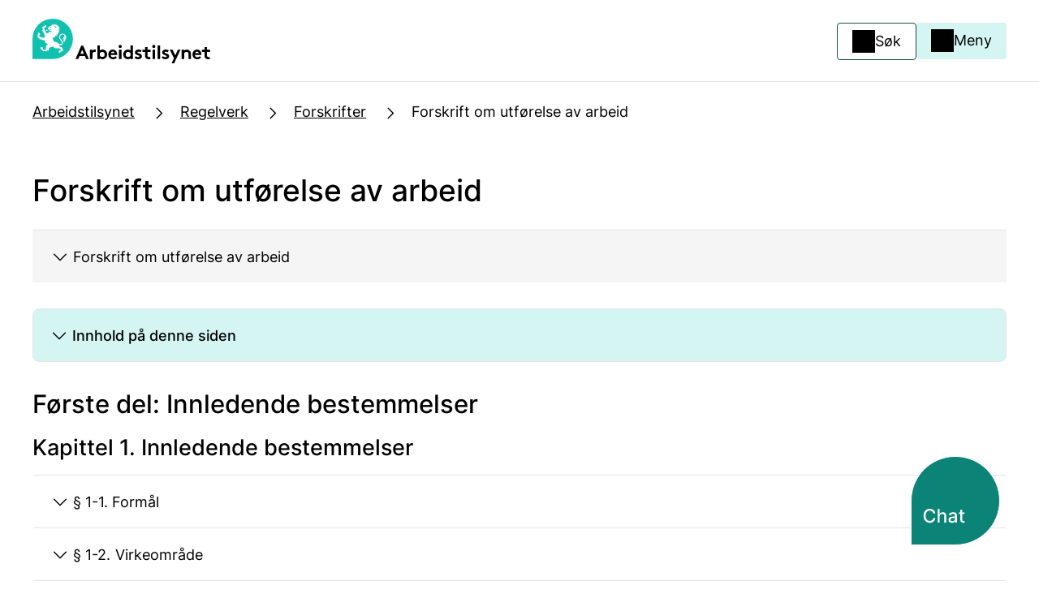

--- FILE ---
content_type: text/javascript
request_url: https://www.arbeidstilsynet.no/dist/scripts/main.js
body_size: 45732
content:
/*! For license information please see main.js.LICENSE.txt */
(()=>{var e={221:(e,t,n)=>{t.formatArgs=function(t){if(t[0]=(this.useColors?"%c":"")+this.namespace+(this.useColors?" %c":" ")+t[0]+(this.useColors?"%c ":" ")+"+"+e.exports.humanize(this.diff),!this.useColors)return;const n="color: "+this.color;t.splice(1,0,n,"color: inherit");let r=0,o=0;t[0].replace(/%[a-zA-Z%]/g,e=>{"%%"!==e&&(r++,"%c"===e&&(o=r))}),t.splice(o,0,n)},t.save=function(e){try{e?t.storage.setItem("debug",e):t.storage.removeItem("debug")}catch(e){}},t.load=function(){let e;try{e=t.storage.getItem("debug")||t.storage.getItem("DEBUG")}catch(e){}!e&&"undefined"!=typeof process&&"env"in process&&(e=process.env.DEBUG);return e},t.useColors=function(){if("undefined"!=typeof window&&window.process&&("renderer"===window.process.type||window.process.__nwjs))return!0;if("undefined"!=typeof navigator&&navigator.userAgent&&navigator.userAgent.toLowerCase().match(/(edge|trident)\/(\d+)/))return!1;let e;return"undefined"!=typeof document&&document.documentElement&&document.documentElement.style&&document.documentElement.style.WebkitAppearance||"undefined"!=typeof window&&window.console&&(window.console.firebug||window.console.exception&&window.console.table)||"undefined"!=typeof navigator&&navigator.userAgent&&(e=navigator.userAgent.toLowerCase().match(/firefox\/(\d+)/))&&parseInt(e[1],10)>=31||"undefined"!=typeof navigator&&navigator.userAgent&&navigator.userAgent.toLowerCase().match(/applewebkit\/(\d+)/)},t.storage=function(){try{return localStorage}catch(e){}}(),t.destroy=(()=>{let e=!1;return()=>{e||(e=!0,console.warn("Instance method `debug.destroy()` is deprecated and no longer does anything. It will be removed in the next major version of `debug`."))}})(),t.colors=["#0000CC","#0000FF","#0033CC","#0033FF","#0066CC","#0066FF","#0099CC","#0099FF","#00CC00","#00CC33","#00CC66","#00CC99","#00CCCC","#00CCFF","#3300CC","#3300FF","#3333CC","#3333FF","#3366CC","#3366FF","#3399CC","#3399FF","#33CC00","#33CC33","#33CC66","#33CC99","#33CCCC","#33CCFF","#6600CC","#6600FF","#6633CC","#6633FF","#66CC00","#66CC33","#9900CC","#9900FF","#9933CC","#9933FF","#99CC00","#99CC33","#CC0000","#CC0033","#CC0066","#CC0099","#CC00CC","#CC00FF","#CC3300","#CC3333","#CC3366","#CC3399","#CC33CC","#CC33FF","#CC6600","#CC6633","#CC9900","#CC9933","#CCCC00","#CCCC33","#FF0000","#FF0033","#FF0066","#FF0099","#FF00CC","#FF00FF","#FF3300","#FF3333","#FF3366","#FF3399","#FF33CC","#FF33FF","#FF6600","#FF6633","#FF9900","#FF9933","#FFCC00","#FFCC33"],t.log=console.debug||console.log||(()=>{}),e.exports=n(6156)(t);const{formatters:r}=e.exports;r.j=function(e){try{return JSON.stringify(e)}catch(e){return"[UnexpectedJSONParseError]: "+e.message}}},780:(e,t)=>{"use strict";Object.defineProperty(t,"__esModule",{value:!0}),t.default={BUFFERING:3,ENDED:0,PAUSED:2,PLAYING:1,UNSTARTED:-1,VIDEO_CUED:5},e.exports=t.default},1396:e=>{e.exports=function(e){var t=Object(e),n=[];for(var r in t)n.unshift(r);return function e(){for(;n.length;)if((r=n.pop())in t)return e.value=r,e.done=!1,e;return e.done=!0,e}},e.exports.__esModule=!0,e.exports.default=e.exports},1484:(e,t,n)=>{var r=n(7915);function o(){var t,n,i="function"==typeof Symbol?Symbol:{},a=i.iterator||"@@iterator",s=i.toStringTag||"@@toStringTag";function u(e,o,i,a){var s=o&&o.prototype instanceof c?o:c,u=Object.create(s.prototype);return r(u,"_invoke",function(e,r,o){var i,a,s,u=0,c=o||[],d=!1,f={p:0,n:0,v:t,a:h,f:h.bind(t,4),d:function(e,n){return i=e,a=0,s=t,f.n=n,l}};function h(e,r){for(a=e,s=r,n=0;!d&&u&&!o&&n<c.length;n++){var o,i=c[n],h=f.p,p=i[2];e>3?(o=p===r)&&(s=i[(a=i[4])?5:(a=3,3)],i[4]=i[5]=t):i[0]<=h&&((o=e<2&&h<i[1])?(a=0,f.v=r,f.n=i[1]):h<p&&(o=e<3||i[0]>r||r>p)&&(i[4]=e,i[5]=r,f.n=p,a=0))}if(o||e>1)return l;throw d=!0,r}return function(o,c,p){if(u>1)throw TypeError("Generator is already running");for(d&&1===c&&h(c,p),a=c,s=p;(n=a<2?t:s)||!d;){i||(a?a<3?(a>1&&(f.n=-1),h(a,s)):f.n=s:f.v=s);try{if(u=2,i){if(a||(o="next"),n=i[o]){if(!(n=n.call(i,s)))throw TypeError("iterator result is not an object");if(!n.done)return n;s=n.value,a<2&&(a=0)}else 1===a&&(n=i.return)&&n.call(i),a<2&&(s=TypeError("The iterator does not provide a '"+o+"' method"),a=1);i=t}else if((n=(d=f.n<0)?s:e.call(r,f))!==l)break}catch(e){i=t,a=1,s=e}finally{u=1}}return{value:n,done:d}}}(e,i,a),!0),u}var l={};function c(){}function d(){}function f(){}n=Object.getPrototypeOf;var h=[][a]?n(n([][a]())):(r(n={},a,function(){return this}),n),p=f.prototype=c.prototype=Object.create(h);function y(e){return Object.setPrototypeOf?Object.setPrototypeOf(e,f):(e.__proto__=f,r(e,s,"GeneratorFunction")),e.prototype=Object.create(p),e}return d.prototype=f,r(p,"constructor",f),r(f,"constructor",d),d.displayName="GeneratorFunction",r(f,s,"GeneratorFunction"),r(p),r(p,s,"Generator"),r(p,a,function(){return this}),r(p,"toString",function(){return"[object Generator]"}),(e.exports=o=function(){return{w:u,m:y}},e.exports.__esModule=!0,e.exports.default=e.exports)()}e.exports=o,e.exports.__esModule=!0,e.exports.default=e.exports},2058:(e,t,n)=>{var r=n(5242);e.exports=function(e,t,n,o,i){var a=r(e,t,n,o,i);return a.next().then(function(e){return e.done?e.value:a.next()})},e.exports.__esModule=!0,e.exports.default=e.exports},3193:(e,t)=>{"use strict";Object.defineProperty(t,"__esModule",{value:!0}),t.default=["ready","stateChange","playbackQualityChange","playbackRateChange","error","apiChange","volumeChange"],e.exports=t.default},4125:(e,t,n)=>{"use strict";Object.defineProperty(t,"__esModule",{value:!0});var r=s(n(221)),o=s(n(5228)),i=s(n(3193)),a=s(n(4145));function s(e){return e&&e.__esModule?e:{default:e}}const u=(0,r.default)("youtube-player"),l={proxyEvents:e=>{const t={};for(const n of i.default){const r="on"+n.slice(0,1).toUpperCase()+n.slice(1);t[r]=t=>{u('event "%s"',r,t),e.trigger(n,t)}}return t},promisifyPlayer:(e,t=!1)=>{const n={};for(const r of a.default)t&&o.default[r]?n[r]=(...t)=>e.then(e=>{const n=o.default[r],i=e.getPlayerState(),a=e[r].apply(e,t);return n.stateChangeRequired||Array.isArray(n.acceptableStates)&&!n.acceptableStates.includes(i)?new Promise(t=>{const r=()=>{const o=e.getPlayerState();let i;"number"==typeof n.timeout&&(i=setTimeout(()=>{e.removeEventListener("onStateChange",r),t()},n.timeout)),Array.isArray(n.acceptableStates)&&n.acceptableStates.includes(o)&&(e.removeEventListener("onStateChange",r),clearTimeout(i),t())};e.addEventListener("onStateChange",r)}).then(()=>a):a}):n[r]=(...t)=>e.then(e=>e[r].apply(e,t));return n}};t.default=l,e.exports=t.default},4145:(e,t)=>{"use strict";Object.defineProperty(t,"__esModule",{value:!0}),t.default=["cueVideoById","loadVideoById","cueVideoByUrl","loadVideoByUrl","playVideo","pauseVideo","stopVideo","getVideoLoadedFraction","cuePlaylist","loadPlaylist","nextVideo","previousVideo","playVideoAt","setShuffle","setLoop","getPlaylist","getPlaylistIndex","setOption","mute","unMute","isMuted","setVolume","getVolume","seekTo","getPlayerState","getPlaybackRate","setPlaybackRate","getAvailablePlaybackRates","getPlaybackQuality","setPlaybackQuality","getAvailableQualityLevels","getCurrentTime","getDuration","removeEventListener","getVideoUrl","getVideoEmbedCode","getOptions","getOption","addEventListener","destroy","setSize","getIframe","getSphericalProperties","setSphericalProperties"],e.exports=t.default},4806:(e,t,n)=>{var r=n(6377).default;e.exports=function(e){if(null!=e){var t=e["function"==typeof Symbol&&Symbol.iterator||"@@iterator"],n=0;if(t)return t.call(e);if("function"==typeof e.next)return e;if(!isNaN(e.length))return{next:function(){return e&&n>=e.length&&(e=void 0),{value:e&&e[n++],done:!e}}}}throw new TypeError(r(e)+" is not iterable")},e.exports.__esModule=!0,e.exports.default=e.exports},5217:e=>{e.exports=function(e,t){this.v=e,this.k=t},e.exports.__esModule=!0,e.exports.default=e.exports},5228:(e,t,n)=>{"use strict";Object.defineProperty(t,"__esModule",{value:!0});var r,o=n(780),i=(r=o)&&r.__esModule?r:{default:r};t.default={pauseVideo:{acceptableStates:[i.default.ENDED,i.default.PAUSED],stateChangeRequired:!1},playVideo:{acceptableStates:[i.default.ENDED,i.default.PLAYING],stateChangeRequired:!1},seekTo:{acceptableStates:[i.default.ENDED,i.default.PLAYING,i.default.PAUSED],stateChangeRequired:!0,timeout:3e3}},e.exports=t.default},5242:(e,t,n)=>{var r=n(1484),o=n(9344);e.exports=function(e,t,n,i,a){return new o(r().w(e,t,n,i),a||Promise)},e.exports.__esModule=!0,e.exports.default=e.exports},6156:(e,t,n)=>{e.exports=function(e){function t(e){let n,o,i,a=null;function s(...e){if(!s.enabled)return;const r=s,o=Number(new Date),i=o-(n||o);r.diff=i,r.prev=n,r.curr=o,n=o,e[0]=t.coerce(e[0]),"string"!=typeof e[0]&&e.unshift("%O");let a=0;e[0]=e[0].replace(/%([a-zA-Z%])/g,(n,o)=>{if("%%"===n)return"%";a++;const i=t.formatters[o];if("function"==typeof i){const t=e[a];n=i.call(r,t),e.splice(a,1),a--}return n}),t.formatArgs.call(r,e);(r.log||t.log).apply(r,e)}return s.namespace=e,s.useColors=t.useColors(),s.color=t.selectColor(e),s.extend=r,s.destroy=t.destroy,Object.defineProperty(s,"enabled",{enumerable:!0,configurable:!1,get:()=>null!==a?a:(o!==t.namespaces&&(o=t.namespaces,i=t.enabled(e)),i),set:e=>{a=e}}),"function"==typeof t.init&&t.init(s),s}function r(e,n){const r=t(this.namespace+(void 0===n?":":n)+e);return r.log=this.log,r}function o(e,t){let n=0,r=0,o=-1,i=0;for(;n<e.length;)if(r<t.length&&(t[r]===e[n]||"*"===t[r]))"*"===t[r]?(o=r,i=n,r++):(n++,r++);else{if(-1===o)return!1;r=o+1,i++,n=i}for(;r<t.length&&"*"===t[r];)r++;return r===t.length}return t.debug=t,t.default=t,t.coerce=function(e){if(e instanceof Error)return e.stack||e.message;return e},t.disable=function(){const e=[...t.names,...t.skips.map(e=>"-"+e)].join(",");return t.enable(""),e},t.enable=function(e){t.save(e),t.namespaces=e,t.names=[],t.skips=[];const n=("string"==typeof e?e:"").trim().replace(/\s+/g,",").split(",").filter(Boolean);for(const e of n)"-"===e[0]?t.skips.push(e.slice(1)):t.names.push(e)},t.enabled=function(e){for(const n of t.skips)if(o(e,n))return!1;for(const n of t.names)if(o(e,n))return!0;return!1},t.humanize=n(9049),t.destroy=function(){console.warn("Instance method `debug.destroy()` is deprecated and no longer does anything. It will be removed in the next major version of `debug`.")},Object.keys(e).forEach(n=>{t[n]=e[n]}),t.names=[],t.skips=[],t.formatters={},t.selectColor=function(e){let n=0;for(let t=0;t<e.length;t++)n=(n<<5)-n+e.charCodeAt(t),n|=0;return t.colors[Math.abs(n)%t.colors.length]},t.enable(t.load()),t}},6377:e=>{function t(n){return e.exports=t="function"==typeof Symbol&&"symbol"==typeof Symbol.iterator?function(e){return typeof e}:function(e){return e&&"function"==typeof Symbol&&e.constructor===Symbol&&e!==Symbol.prototype?"symbol":typeof e},e.exports.__esModule=!0,e.exports.default=e.exports,t(n)}e.exports=t,e.exports.__esModule=!0,e.exports.default=e.exports},7892:e=>{function t(e,t){e.onload=function(){this.onerror=this.onload=null,t(null,e)},e.onerror=function(){this.onerror=this.onload=null,t(new Error("Failed to load "+this.src),e)}}function n(e,t){e.onreadystatechange=function(){"complete"!=this.readyState&&"loaded"!=this.readyState||(this.onreadystatechange=null,t(null,e))}}e.exports=function(e,r,o){var i=document.head||document.getElementsByTagName("head")[0],a=document.createElement("script");"function"==typeof r&&(o=r,r={}),r=r||{},o=o||function(){},a.type=r.type||"text/javascript",a.charset=r.charset||"utf8",a.async=!("async"in r)||!!r.async,a.src=e,r.attrs&&function(e,t){for(var n in t)e.setAttribute(n,t[n])}(a,r.attrs),r.text&&(a.text=""+r.text),("onload"in a?t:n)(a,o),a.onload||t(a,o),i.appendChild(a)}},7915:e=>{function t(n,r,o,i){var a=Object.defineProperty;try{a({},"",{})}catch(n){a=0}e.exports=t=function(e,n,r,o){function i(n,r){t(e,n,function(e){return this._invoke(n,r,e)})}n?a?a(e,n,{value:r,enumerable:!o,configurable:!o,writable:!o}):e[n]=r:(i("next",0),i("throw",1),i("return",2))},e.exports.__esModule=!0,e.exports.default=e.exports,t(n,r,o,i)}e.exports=t,e.exports.__esModule=!0,e.exports.default=e.exports},8237:(e,t,n)=>{"use strict";Object.defineProperty(t,"__esModule",{value:!0});var r=a(n(8619)),o=a(n(4125)),i=a(n(9382));function a(e){return e&&e.__esModule?e:{default:e}}let s;t.default=(e,t={},n=!1)=>{const a=(0,r.default)();if(s||(s=(0,i.default)(a)),t.events)throw new Error("Event handlers cannot be overwritten.");if("string"==typeof e&&!document.getElementById(e))throw new Error('Element "'+e+'" does not exist.');t.events=o.default.proxyEvents(a);const u=new Promise(n=>{if("object"==typeof e&&e.playVideo instanceof Function){n(e)}else s.then(r=>{const o=new r.Player(e,t);return a.on("ready",()=>{n(o)}),null})}),l=o.default.promisifyPlayer(u,n);return l.on=a.on,l.off=a.off,l},e.exports=t.default},8297:(e,t,n)=>{var r=n(8682)();e.exports=r;try{regeneratorRuntime=r}catch(e){"object"==typeof globalThis?globalThis.regeneratorRuntime=r:Function("r","regeneratorRuntime = r")(r)}},8619:e=>{"use strict";var t;t=function(){var e={},t={};return e.on=function(e,n){var r={name:e,handler:n};return t[e]=t[e]||[],t[e].unshift(r),r},e.off=function(e){var n=t[e.name].indexOf(e);-1!==n&&t[e.name].splice(n,1)},e.trigger=function(e,n){var r,o=t[e];if(o)for(r=o.length;r--;)o[r].handler(n)},e},e.exports=t},8682:(e,t,n)=>{var r=n(5217),o=n(1484),i=n(2058),a=n(5242),s=n(9344),u=n(1396),l=n(4806);function c(){"use strict";var t=o(),n=t.m(c),d=(Object.getPrototypeOf?Object.getPrototypeOf(n):n.__proto__).constructor;function f(e){var t="function"==typeof e&&e.constructor;return!!t&&(t===d||"GeneratorFunction"===(t.displayName||t.name))}var h={throw:1,return:2,break:3,continue:3};function p(e){var t,n;return function(r){t||(t={stop:function(){return n(r.a,2)},catch:function(){return r.v},abrupt:function(e,t){return n(r.a,h[e],t)},delegateYield:function(e,o,i){return t.resultName=o,n(r.d,l(e),i)},finish:function(e){return n(r.f,e)}},n=function(e,n,o){r.p=t.prev,r.n=t.next;try{return e(n,o)}finally{t.next=r.n}}),t.resultName&&(t[t.resultName]=r.v,t.resultName=void 0),t.sent=r.v,t.next=r.n;try{return e.call(this,t)}finally{r.p=t.prev,r.n=t.next}}}return(e.exports=c=function(){return{wrap:function(e,n,r,o){return t.w(p(e),n,r,o&&o.reverse())},isGeneratorFunction:f,mark:t.m,awrap:function(e,t){return new r(e,t)},AsyncIterator:s,async:function(e,t,n,r,o){return(f(t)?a:i)(p(e),t,n,r,o)},keys:u,values:l}},e.exports.__esModule=!0,e.exports.default=e.exports)()}e.exports=c,e.exports.__esModule=!0,e.exports.default=e.exports},9049:e=>{var t=1e3,n=60*t,r=60*n,o=24*r,i=7*o,a=365.25*o;function s(e,t,n,r){var o=t>=1.5*n;return Math.round(e/n)+" "+r+(o?"s":"")}e.exports=function(e,u){u=u||{};var l=typeof e;if("string"===l&&e.length>0)return function(e){if((e=String(e)).length>100)return;var s=/^(-?(?:\d+)?\.?\d+) *(milliseconds?|msecs?|ms|seconds?|secs?|s|minutes?|mins?|m|hours?|hrs?|h|days?|d|weeks?|w|years?|yrs?|y)?$/i.exec(e);if(!s)return;var u=parseFloat(s[1]);switch((s[2]||"ms").toLowerCase()){case"years":case"year":case"yrs":case"yr":case"y":return u*a;case"weeks":case"week":case"w":return u*i;case"days":case"day":case"d":return u*o;case"hours":case"hour":case"hrs":case"hr":case"h":return u*r;case"minutes":case"minute":case"mins":case"min":case"m":return u*n;case"seconds":case"second":case"secs":case"sec":case"s":return u*t;case"milliseconds":case"millisecond":case"msecs":case"msec":case"ms":return u;default:return}}(e);if("number"===l&&isFinite(e))return u.long?function(e){var i=Math.abs(e);if(i>=o)return s(e,i,o,"day");if(i>=r)return s(e,i,r,"hour");if(i>=n)return s(e,i,n,"minute");if(i>=t)return s(e,i,t,"second");return e+" ms"}(e):function(e){var i=Math.abs(e);if(i>=o)return Math.round(e/o)+"d";if(i>=r)return Math.round(e/r)+"h";if(i>=n)return Math.round(e/n)+"m";if(i>=t)return Math.round(e/t)+"s";return e+"ms"}(e);throw new Error("val is not a non-empty string or a valid number. val="+JSON.stringify(e))}},9344:(e,t,n)=>{var r=n(5217),o=n(7915);e.exports=function e(t,n){function i(e,o,a,s){try{var u=t[e](o),l=u.value;return l instanceof r?n.resolve(l.v).then(function(e){i("next",e,a,s)},function(e){i("throw",e,a,s)}):n.resolve(l).then(function(e){u.value=e,a(u)},function(e){return i("throw",e,a,s)})}catch(e){s(e)}}var a;this.next||(o(e.prototype),o(e.prototype,"function"==typeof Symbol&&Symbol.asyncIterator||"@asyncIterator",function(){return this})),o(this,"_invoke",function(e,t,r){function o(){return new n(function(t,n){i(e,r,t,n)})}return a=a?a.then(o,o):o()},!0)},e.exports.__esModule=!0,e.exports.default=e.exports},9382:(e,t,n)=>{"use strict";Object.defineProperty(t,"__esModule",{value:!0});var r,o=n(7892),i=(r=o)&&r.__esModule?r:{default:r};t.default=e=>new Promise(t=>{if(window.YT&&window.YT.Player&&window.YT.Player instanceof Function)return void t(window.YT);{const t="http:"===window.location.protocol?"http:":"https:";(0,i.default)(t+"//www.youtube.com/iframe_api",t=>{t&&e.trigger("error",t)})}const n=window.onYouTubeIframeAPIReady;window.onYouTubeIframeAPIReady=()=>{n&&n(),t(window.YT)}}),e.exports=t.default}},t={};function n(r){var o=t[r];if(void 0!==o)return o.exports;var i=t[r]={exports:{}};return e[r](i,i.exports,n),i.exports}n.n=e=>{var t=e&&e.__esModule?()=>e.default:()=>e;return n.d(t,{a:t}),t},n.d=(e,t)=>{for(var r in t)n.o(t,r)&&!n.o(e,r)&&Object.defineProperty(e,r,{enumerable:!0,get:t[r]})},n.g=function(){if("object"==typeof globalThis)return globalThis;try{return this||new Function("return this")()}catch(e){if("object"==typeof window)return window}}(),n.o=(e,t)=>Object.prototype.hasOwnProperty.call(e,t),n.r=e=>{"undefined"!=typeof Symbol&&Symbol.toStringTag&&Object.defineProperty(e,Symbol.toStringTag,{value:"Module"}),Object.defineProperty(e,"__esModule",{value:!0})},(()=>{"use strict";var e={};function t(e){function t(){"true"===e.getAttribute("aria-checked")?e.setAttribute("aria-checked","false"):e.setAttribute("aria-checked","true")}e.tabIndex=0,e.getAttribute("aria-checked")||e.setAttribute("aria-checked","false"),e.addEventListener("keydown",function(e){" "===e.key&&e.preventDefault()}),e.addEventListener("keyup",function(e){let n=!1;if(" "===e.key)t(),n=!0;n&&e.stopPropagation()}),e.addEventListener("click",function(e){e.preventDefault(),t()})}function r(e){if("true"===e.dataset.listenerAttached)return;let t=e.querySelector(".dropdown-button"),n=e.querySelector(".dropdown-menu"),r=n.querySelectorAll("li a, li p");function o(){r=n.querySelectorAll("li a, li p");let e="true"===t.getAttribute("aria-expanded");t.setAttribute("aria-expanded",!e),n.style.display=e?"none":"block",e&&r[0].focus()}function i(e){" "!==e.key&&"Space"!==e.code&&"Enter"!==e.code&&32!==e.keyCode||(e.preventDefault(),o(),"block"===n.style.display&&r[0].focus())}function a(e){if(!e.target.matches("li a, li p"))return;let n=Array.prototype.indexOf.call(r,e.target);if("ArrowDown"===e.key){e.preventDefault(),(r[n+1]||r[0]).focus()}else if("ArrowUp"===e.key){e.preventDefault(),(r[n-1]||r[r.length-1]).focus()}else"Escape"===e.key||"Esc"===e.key?(o(),t.focus()):" "!==e.key&&"Space"!==e.code&&32!==e.keyCode||(o(),t.focus())}const s=e=>{n.contains(e.relatedTarget)||(t.setAttribute("aria-expanded","false"),n.style.display="none")};function u(e){let r=t.contains(e.target),o="true"===t.getAttribute("aria-expanded");r?o?(t.setAttribute("aria-expanded","false"),n.style.display="none"):(t.setAttribute("aria-expanded","true"),n.style.display="block"):o&&(t.setAttribute("aria-expanded","false"),n.style.display="none")}return document.addEventListener("click",u),t.addEventListener("keydown",i),n.addEventListener("focusout",s),n.addEventListener("keydown",a),e.dataset.listenerAttached="true",()=>{document.removeEventListener("click",u),t.removeEventListener("keydown",i),n.removeEventListener("focusout",s),n.removeEventListener("keydown",a)}}function o(e,t){return function(){return e.apply(t,arguments)}}n.r(e),n.d(e,{hasBrowserEnv:()=>he,hasStandardBrowserEnv:()=>ye,hasStandardBrowserWebWorkerEnv:()=>me,navigator:()=>pe,origin:()=>ve}),window.addEventListener("load",function(){let e=document.querySelectorAll('.checkboxes [role="checkbox"]');for(let n=0;n<e.length;n++)t(e[n])});const{toString:i}=Object.prototype,{getPrototypeOf:a}=Object,{iterator:s,toStringTag:u}=Symbol,l=(c=Object.create(null),e=>{const t=i.call(e);return c[t]||(c[t]=t.slice(8,-1).toLowerCase())});var c;const d=e=>(e=e.toLowerCase(),t=>l(t)===e),f=e=>t=>typeof t===e,{isArray:h}=Array,p=f("undefined");function y(e){return null!==e&&!p(e)&&null!==e.constructor&&!p(e.constructor)&&g(e.constructor.isBuffer)&&e.constructor.isBuffer(e)}const m=d("ArrayBuffer");const v=f("string"),g=f("function"),w=f("number"),b=e=>null!==e&&"object"==typeof e,k=e=>{if("object"!==l(e))return!1;const t=a(e);return!(null!==t&&t!==Object.prototype&&null!==Object.getPrototypeOf(t)||u in e||s in e)},P=d("Date"),E=d("File"),O=d("Blob"),S=d("FileList"),L=d("URLSearchParams"),[x,C,A,T]=["ReadableStream","Request","Response","Headers"].map(d);function j(e,t,{allOwnKeys:n=!1}={}){if(null==e)return;let r,o;if("object"!=typeof e&&(e=[e]),h(e))for(r=0,o=e.length;r<o;r++)t.call(null,e[r],r,e);else{if(y(e))return;const o=n?Object.getOwnPropertyNames(e):Object.keys(e),i=o.length;let a;for(r=0;r<i;r++)a=o[r],t.call(null,e[a],a,e)}}function F(e,t){if(y(e))return null;t=t.toLowerCase();const n=Object.keys(e);let r,o=n.length;for(;o-- >0;)if(r=n[o],t===r.toLowerCase())return r;return null}const _="undefined"!=typeof globalThis?globalThis:"undefined"!=typeof self?self:"undefined"!=typeof window?window:global,R=e=>!p(e)&&e!==_;const N=(M="undefined"!=typeof Uint8Array&&a(Uint8Array),e=>M&&e instanceof M);var M;const D=d("HTMLFormElement"),I=(({hasOwnProperty:e})=>(t,n)=>e.call(t,n))(Object.prototype),q=d("RegExp"),B=(e,t)=>{const n=Object.getOwnPropertyDescriptors(e),r={};j(n,(n,o)=>{let i;!1!==(i=t(n,o,e))&&(r[o]=i||n)}),Object.defineProperties(e,r)};const U=d("AsyncFunction"),V=(W="function"==typeof setImmediate,z=g(_.postMessage),W?setImmediate:z?(K=`axios@${Math.random()}`,H=[],_.addEventListener("message",({source:e,data:t})=>{e===_&&t===K&&H.length&&H.shift()()},!1),e=>{H.push(e),_.postMessage(K,"*")}):e=>setTimeout(e));var W,z,K,H;const J="undefined"!=typeof queueMicrotask?queueMicrotask.bind(_):"undefined"!=typeof process&&process.nextTick||V,Y={isArray:h,isArrayBuffer:m,isBuffer:y,isFormData:e=>{let t;return e&&("function"==typeof FormData&&e instanceof FormData||g(e.append)&&("formdata"===(t=l(e))||"object"===t&&g(e.toString)&&"[object FormData]"===e.toString()))},isArrayBufferView:function(e){let t;return t="undefined"!=typeof ArrayBuffer&&ArrayBuffer.isView?ArrayBuffer.isView(e):e&&e.buffer&&m(e.buffer),t},isString:v,isNumber:w,isBoolean:e=>!0===e||!1===e,isObject:b,isPlainObject:k,isEmptyObject:e=>{if(!b(e)||y(e))return!1;try{return 0===Object.keys(e).length&&Object.getPrototypeOf(e)===Object.prototype}catch(e){return!1}},isReadableStream:x,isRequest:C,isResponse:A,isHeaders:T,isUndefined:p,isDate:P,isFile:E,isBlob:O,isRegExp:q,isFunction:g,isStream:e=>b(e)&&g(e.pipe),isURLSearchParams:L,isTypedArray:N,isFileList:S,forEach:j,merge:function e(){const{caseless:t}=R(this)&&this||{},n={},r=(r,o)=>{const i=t&&F(n,o)||o;k(n[i])&&k(r)?n[i]=e(n[i],r):k(r)?n[i]=e({},r):h(r)?n[i]=r.slice():n[i]=r};for(let e=0,t=arguments.length;e<t;e++)arguments[e]&&j(arguments[e],r);return n},extend:(e,t,n,{allOwnKeys:r}={})=>(j(t,(t,r)=>{n&&g(t)?e[r]=o(t,n):e[r]=t},{allOwnKeys:r}),e),trim:e=>e.trim?e.trim():e.replace(/^[\s\uFEFF\xA0]+|[\s\uFEFF\xA0]+$/g,""),stripBOM:e=>(65279===e.charCodeAt(0)&&(e=e.slice(1)),e),inherits:(e,t,n,r)=>{e.prototype=Object.create(t.prototype,r),e.prototype.constructor=e,Object.defineProperty(e,"super",{value:t.prototype}),n&&Object.assign(e.prototype,n)},toFlatObject:(e,t,n,r)=>{let o,i,s;const u={};if(t=t||{},null==e)return t;do{for(o=Object.getOwnPropertyNames(e),i=o.length;i-- >0;)s=o[i],r&&!r(s,e,t)||u[s]||(t[s]=e[s],u[s]=!0);e=!1!==n&&a(e)}while(e&&(!n||n(e,t))&&e!==Object.prototype);return t},kindOf:l,kindOfTest:d,endsWith:(e,t,n)=>{e=String(e),(void 0===n||n>e.length)&&(n=e.length),n-=t.length;const r=e.indexOf(t,n);return-1!==r&&r===n},toArray:e=>{if(!e)return null;if(h(e))return e;let t=e.length;if(!w(t))return null;const n=new Array(t);for(;t-- >0;)n[t]=e[t];return n},forEachEntry:(e,t)=>{const n=(e&&e[s]).call(e);let r;for(;(r=n.next())&&!r.done;){const n=r.value;t.call(e,n[0],n[1])}},matchAll:(e,t)=>{let n;const r=[];for(;null!==(n=e.exec(t));)r.push(n);return r},isHTMLForm:D,hasOwnProperty:I,hasOwnProp:I,reduceDescriptors:B,freezeMethods:e=>{B(e,(t,n)=>{if(g(e)&&-1!==["arguments","caller","callee"].indexOf(n))return!1;const r=e[n];g(r)&&(t.enumerable=!1,"writable"in t?t.writable=!1:t.set||(t.set=()=>{throw Error("Can not rewrite read-only method '"+n+"'")}))})},toObjectSet:(e,t)=>{const n={},r=e=>{e.forEach(e=>{n[e]=!0})};return h(e)?r(e):r(String(e).split(t)),n},toCamelCase:e=>e.toLowerCase().replace(/[-_\s]([a-z\d])(\w*)/g,function(e,t,n){return t.toUpperCase()+n}),noop:()=>{},toFiniteNumber:(e,t)=>null!=e&&Number.isFinite(e=+e)?e:t,findKey:F,global:_,isContextDefined:R,isSpecCompliantForm:function(e){return!!(e&&g(e.append)&&"FormData"===e[u]&&e[s])},toJSONObject:e=>{const t=new Array(10),n=(e,r)=>{if(b(e)){if(t.indexOf(e)>=0)return;if(y(e))return e;if(!("toJSON"in e)){t[r]=e;const o=h(e)?[]:{};return j(e,(e,t)=>{const i=n(e,r+1);!p(i)&&(o[t]=i)}),t[r]=void 0,o}}return e};return n(e,0)},isAsyncFn:U,isThenable:e=>e&&(b(e)||g(e))&&g(e.then)&&g(e.catch),setImmediate:V,asap:J,isIterable:e=>null!=e&&g(e[s])};function G(e,t,n,r,o){Error.call(this),Error.captureStackTrace?Error.captureStackTrace(this,this.constructor):this.stack=(new Error).stack,this.message=e,this.name="AxiosError",t&&(this.code=t),n&&(this.config=n),r&&(this.request=r),o&&(this.response=o,this.status=o.status?o.status:null)}Y.inherits(G,Error,{toJSON:function(){return{message:this.message,name:this.name,description:this.description,number:this.number,fileName:this.fileName,lineNumber:this.lineNumber,columnNumber:this.columnNumber,stack:this.stack,config:Y.toJSONObject(this.config),code:this.code,status:this.status}}});const $=G.prototype,X={};["ERR_BAD_OPTION_VALUE","ERR_BAD_OPTION","ECONNABORTED","ETIMEDOUT","ERR_NETWORK","ERR_FR_TOO_MANY_REDIRECTS","ERR_DEPRECATED","ERR_BAD_RESPONSE","ERR_BAD_REQUEST","ERR_CANCELED","ERR_NOT_SUPPORT","ERR_INVALID_URL"].forEach(e=>{X[e]={value:e}}),Object.defineProperties(G,X),Object.defineProperty($,"isAxiosError",{value:!0}),G.from=(e,t,n,r,o,i)=>{const a=Object.create($);return Y.toFlatObject(e,a,function(e){return e!==Error.prototype},e=>"isAxiosError"!==e),G.call(a,e.message,t,n,r,o),a.cause=e,a.name=e.name,i&&Object.assign(a,i),a};const Q=G;function Z(e){return Y.isPlainObject(e)||Y.isArray(e)}function ee(e){return Y.endsWith(e,"[]")?e.slice(0,-2):e}function te(e,t,n){return e?e.concat(t).map(function(e,t){return e=ee(e),!n&&t?"["+e+"]":e}).join(n?".":""):t}const ne=Y.toFlatObject(Y,{},null,function(e){return/^is[A-Z]/.test(e)});const re=function(e,t,n){if(!Y.isObject(e))throw new TypeError("target must be an object");t=t||new FormData;const r=(n=Y.toFlatObject(n,{metaTokens:!0,dots:!1,indexes:!1},!1,function(e,t){return!Y.isUndefined(t[e])})).metaTokens,o=n.visitor||l,i=n.dots,a=n.indexes,s=(n.Blob||"undefined"!=typeof Blob&&Blob)&&Y.isSpecCompliantForm(t);if(!Y.isFunction(o))throw new TypeError("visitor must be a function");function u(e){if(null===e)return"";if(Y.isDate(e))return e.toISOString();if(Y.isBoolean(e))return e.toString();if(!s&&Y.isBlob(e))throw new Q("Blob is not supported. Use a Buffer instead.");return Y.isArrayBuffer(e)||Y.isTypedArray(e)?s&&"function"==typeof Blob?new Blob([e]):Buffer.from(e):e}function l(e,n,o){let s=e;if(e&&!o&&"object"==typeof e)if(Y.endsWith(n,"{}"))n=r?n:n.slice(0,-2),e=JSON.stringify(e);else if(Y.isArray(e)&&function(e){return Y.isArray(e)&&!e.some(Z)}(e)||(Y.isFileList(e)||Y.endsWith(n,"[]"))&&(s=Y.toArray(e)))return n=ee(n),s.forEach(function(e,r){!Y.isUndefined(e)&&null!==e&&t.append(!0===a?te([n],r,i):null===a?n:n+"[]",u(e))}),!1;return!!Z(e)||(t.append(te(o,n,i),u(e)),!1)}const c=[],d=Object.assign(ne,{defaultVisitor:l,convertValue:u,isVisitable:Z});if(!Y.isObject(e))throw new TypeError("data must be an object");return function e(n,r){if(!Y.isUndefined(n)){if(-1!==c.indexOf(n))throw Error("Circular reference detected in "+r.join("."));c.push(n),Y.forEach(n,function(n,i){!0===(!(Y.isUndefined(n)||null===n)&&o.call(t,n,Y.isString(i)?i.trim():i,r,d))&&e(n,r?r.concat(i):[i])}),c.pop()}}(e),t};function oe(e){const t={"!":"%21","'":"%27","(":"%28",")":"%29","~":"%7E","%20":"+","%00":"\0"};return encodeURIComponent(e).replace(/[!'()~]|%20|%00/g,function(e){return t[e]})}function ie(e,t){this._pairs=[],e&&re(e,this,t)}const ae=ie.prototype;ae.append=function(e,t){this._pairs.push([e,t])},ae.toString=function(e){const t=e?function(t){return e.call(this,t,oe)}:oe;return this._pairs.map(function(e){return t(e[0])+"="+t(e[1])},"").join("&")};const se=ie;function ue(e){return encodeURIComponent(e).replace(/%3A/gi,":").replace(/%24/g,"$").replace(/%2C/gi,",").replace(/%20/g,"+").replace(/%5B/gi,"[").replace(/%5D/gi,"]")}function le(e,t,n){if(!t)return e;const r=n&&n.encode||ue;Y.isFunction(n)&&(n={serialize:n});const o=n&&n.serialize;let i;if(i=o?o(t,n):Y.isURLSearchParams(t)?t.toString():new se(t,n).toString(r),i){const t=e.indexOf("#");-1!==t&&(e=e.slice(0,t)),e+=(-1===e.indexOf("?")?"?":"&")+i}return e}const ce=class{constructor(){this.handlers=[]}use(e,t,n){return this.handlers.push({fulfilled:e,rejected:t,synchronous:!!n&&n.synchronous,runWhen:n?n.runWhen:null}),this.handlers.length-1}eject(e){this.handlers[e]&&(this.handlers[e]=null)}clear(){this.handlers&&(this.handlers=[])}forEach(e){Y.forEach(this.handlers,function(t){null!==t&&e(t)})}},de={silentJSONParsing:!0,forcedJSONParsing:!0,clarifyTimeoutError:!1},fe={isBrowser:!0,classes:{URLSearchParams:"undefined"!=typeof URLSearchParams?URLSearchParams:se,FormData:"undefined"!=typeof FormData?FormData:null,Blob:"undefined"!=typeof Blob?Blob:null},protocols:["http","https","file","blob","url","data"]},he="undefined"!=typeof window&&"undefined"!=typeof document,pe="object"==typeof navigator&&navigator||void 0,ye=he&&(!pe||["ReactNative","NativeScript","NS"].indexOf(pe.product)<0),me="undefined"!=typeof WorkerGlobalScope&&self instanceof WorkerGlobalScope&&"function"==typeof self.importScripts,ve=he&&window.location.href||"http://localhost",ge={...e,...fe};const we=function(e){function t(e,n,r,o){let i=e[o++];if("__proto__"===i)return!0;const a=Number.isFinite(+i),s=o>=e.length;if(i=!i&&Y.isArray(r)?r.length:i,s)return Y.hasOwnProp(r,i)?r[i]=[r[i],n]:r[i]=n,!a;r[i]&&Y.isObject(r[i])||(r[i]=[]);return t(e,n,r[i],o)&&Y.isArray(r[i])&&(r[i]=function(e){const t={},n=Object.keys(e);let r;const o=n.length;let i;for(r=0;r<o;r++)i=n[r],t[i]=e[i];return t}(r[i])),!a}if(Y.isFormData(e)&&Y.isFunction(e.entries)){const n={};return Y.forEachEntry(e,(e,r)=>{t(function(e){return Y.matchAll(/\w+|\[(\w*)]/g,e).map(e=>"[]"===e[0]?"":e[1]||e[0])}(e),r,n,0)}),n}return null};const be={transitional:de,adapter:["xhr","http","fetch"],transformRequest:[function(e,t){const n=t.getContentType()||"",r=n.indexOf("application/json")>-1,o=Y.isObject(e);o&&Y.isHTMLForm(e)&&(e=new FormData(e));if(Y.isFormData(e))return r?JSON.stringify(we(e)):e;if(Y.isArrayBuffer(e)||Y.isBuffer(e)||Y.isStream(e)||Y.isFile(e)||Y.isBlob(e)||Y.isReadableStream(e))return e;if(Y.isArrayBufferView(e))return e.buffer;if(Y.isURLSearchParams(e))return t.setContentType("application/x-www-form-urlencoded;charset=utf-8",!1),e.toString();let i;if(o){if(n.indexOf("application/x-www-form-urlencoded")>-1)return function(e,t){return re(e,new ge.classes.URLSearchParams,{visitor:function(e,t,n,r){return ge.isNode&&Y.isBuffer(e)?(this.append(t,e.toString("base64")),!1):r.defaultVisitor.apply(this,arguments)},...t})}(e,this.formSerializer).toString();if((i=Y.isFileList(e))||n.indexOf("multipart/form-data")>-1){const t=this.env&&this.env.FormData;return re(i?{"files[]":e}:e,t&&new t,this.formSerializer)}}return o||r?(t.setContentType("application/json",!1),function(e,t,n){if(Y.isString(e))try{return(t||JSON.parse)(e),Y.trim(e)}catch(e){if("SyntaxError"!==e.name)throw e}return(n||JSON.stringify)(e)}(e)):e}],transformResponse:[function(e){const t=this.transitional||be.transitional,n=t&&t.forcedJSONParsing,r="json"===this.responseType;if(Y.isResponse(e)||Y.isReadableStream(e))return e;if(e&&Y.isString(e)&&(n&&!this.responseType||r)){const n=!(t&&t.silentJSONParsing)&&r;try{return JSON.parse(e)}catch(e){if(n){if("SyntaxError"===e.name)throw Q.from(e,Q.ERR_BAD_RESPONSE,this,null,this.response);throw e}}}return e}],timeout:0,xsrfCookieName:"XSRF-TOKEN",xsrfHeaderName:"X-XSRF-TOKEN",maxContentLength:-1,maxBodyLength:-1,env:{FormData:ge.classes.FormData,Blob:ge.classes.Blob},validateStatus:function(e){return e>=200&&e<300},headers:{common:{Accept:"application/json, text/plain, */*","Content-Type":void 0}}};Y.forEach(["delete","get","head","post","put","patch"],e=>{be.headers[e]={}});const ke=be,Pe=Y.toObjectSet(["age","authorization","content-length","content-type","etag","expires","from","host","if-modified-since","if-unmodified-since","last-modified","location","max-forwards","proxy-authorization","referer","retry-after","user-agent"]),Ee=Symbol("internals");function Oe(e){return e&&String(e).trim().toLowerCase()}function Se(e){return!1===e||null==e?e:Y.isArray(e)?e.map(Se):String(e)}function Le(e,t,n,r,o){return Y.isFunction(r)?r.call(this,t,n):(o&&(t=n),Y.isString(t)?Y.isString(r)?-1!==t.indexOf(r):Y.isRegExp(r)?r.test(t):void 0:void 0)}class xe{constructor(e){e&&this.set(e)}set(e,t,n){const r=this;function o(e,t,n){const o=Oe(t);if(!o)throw new Error("header name must be a non-empty string");const i=Y.findKey(r,o);(!i||void 0===r[i]||!0===n||void 0===n&&!1!==r[i])&&(r[i||t]=Se(e))}const i=(e,t)=>Y.forEach(e,(e,n)=>o(e,n,t));if(Y.isPlainObject(e)||e instanceof this.constructor)i(e,t);else if(Y.isString(e)&&(e=e.trim())&&!/^[-_a-zA-Z0-9^`|~,!#$%&'*+.]+$/.test(e.trim()))i((e=>{const t={};let n,r,o;return e&&e.split("\n").forEach(function(e){o=e.indexOf(":"),n=e.substring(0,o).trim().toLowerCase(),r=e.substring(o+1).trim(),!n||t[n]&&Pe[n]||("set-cookie"===n?t[n]?t[n].push(r):t[n]=[r]:t[n]=t[n]?t[n]+", "+r:r)}),t})(e),t);else if(Y.isObject(e)&&Y.isIterable(e)){let n,r,o={};for(const t of e){if(!Y.isArray(t))throw TypeError("Object iterator must return a key-value pair");o[r=t[0]]=(n=o[r])?Y.isArray(n)?[...n,t[1]]:[n,t[1]]:t[1]}i(o,t)}else null!=e&&o(t,e,n);return this}get(e,t){if(e=Oe(e)){const n=Y.findKey(this,e);if(n){const e=this[n];if(!t)return e;if(!0===t)return function(e){const t=Object.create(null),n=/([^\s,;=]+)\s*(?:=\s*([^,;]+))?/g;let r;for(;r=n.exec(e);)t[r[1]]=r[2];return t}(e);if(Y.isFunction(t))return t.call(this,e,n);if(Y.isRegExp(t))return t.exec(e);throw new TypeError("parser must be boolean|regexp|function")}}}has(e,t){if(e=Oe(e)){const n=Y.findKey(this,e);return!(!n||void 0===this[n]||t&&!Le(0,this[n],n,t))}return!1}delete(e,t){const n=this;let r=!1;function o(e){if(e=Oe(e)){const o=Y.findKey(n,e);!o||t&&!Le(0,n[o],o,t)||(delete n[o],r=!0)}}return Y.isArray(e)?e.forEach(o):o(e),r}clear(e){const t=Object.keys(this);let n=t.length,r=!1;for(;n--;){const o=t[n];e&&!Le(0,this[o],o,e,!0)||(delete this[o],r=!0)}return r}normalize(e){const t=this,n={};return Y.forEach(this,(r,o)=>{const i=Y.findKey(n,o);if(i)return t[i]=Se(r),void delete t[o];const a=e?function(e){return e.trim().toLowerCase().replace(/([a-z\d])(\w*)/g,(e,t,n)=>t.toUpperCase()+n)}(o):String(o).trim();a!==o&&delete t[o],t[a]=Se(r),n[a]=!0}),this}concat(...e){return this.constructor.concat(this,...e)}toJSON(e){const t=Object.create(null);return Y.forEach(this,(n,r)=>{null!=n&&!1!==n&&(t[r]=e&&Y.isArray(n)?n.join(", "):n)}),t}[Symbol.iterator](){return Object.entries(this.toJSON())[Symbol.iterator]()}toString(){return Object.entries(this.toJSON()).map(([e,t])=>e+": "+t).join("\n")}getSetCookie(){return this.get("set-cookie")||[]}get[Symbol.toStringTag](){return"AxiosHeaders"}static from(e){return e instanceof this?e:new this(e)}static concat(e,...t){const n=new this(e);return t.forEach(e=>n.set(e)),n}static accessor(e){const t=(this[Ee]=this[Ee]={accessors:{}}).accessors,n=this.prototype;function r(e){const r=Oe(e);t[r]||(!function(e,t){const n=Y.toCamelCase(" "+t);["get","set","has"].forEach(r=>{Object.defineProperty(e,r+n,{value:function(e,n,o){return this[r].call(this,t,e,n,o)},configurable:!0})})}(n,e),t[r]=!0)}return Y.isArray(e)?e.forEach(r):r(e),this}}xe.accessor(["Content-Type","Content-Length","Accept","Accept-Encoding","User-Agent","Authorization"]),Y.reduceDescriptors(xe.prototype,({value:e},t)=>{let n=t[0].toUpperCase()+t.slice(1);return{get:()=>e,set(e){this[n]=e}}}),Y.freezeMethods(xe);const Ce=xe;function Ae(e,t){const n=this||ke,r=t||n,o=Ce.from(r.headers);let i=r.data;return Y.forEach(e,function(e){i=e.call(n,i,o.normalize(),t?t.status:void 0)}),o.normalize(),i}function Te(e){return!(!e||!e.__CANCEL__)}function je(e,t,n){Q.call(this,null==e?"canceled":e,Q.ERR_CANCELED,t,n),this.name="CanceledError"}Y.inherits(je,Q,{__CANCEL__:!0});const Fe=je;function _e(e,t,n){const r=n.config.validateStatus;n.status&&r&&!r(n.status)?t(new Q("Request failed with status code "+n.status,[Q.ERR_BAD_REQUEST,Q.ERR_BAD_RESPONSE][Math.floor(n.status/100)-4],n.config,n.request,n)):e(n)}const Re=function(e,t){e=e||10;const n=new Array(e),r=new Array(e);let o,i=0,a=0;return t=void 0!==t?t:1e3,function(s){const u=Date.now(),l=r[a];o||(o=u),n[i]=s,r[i]=u;let c=a,d=0;for(;c!==i;)d+=n[c++],c%=e;if(i=(i+1)%e,i===a&&(a=(a+1)%e),u-o<t)return;const f=l&&u-l;return f?Math.round(1e3*d/f):void 0}};const Ne=function(e,t){let n,r,o=0,i=1e3/t;const a=(t,i=Date.now())=>{o=i,n=null,r&&(clearTimeout(r),r=null),e(...t)};return[(...e)=>{const t=Date.now(),s=t-o;s>=i?a(e,t):(n=e,r||(r=setTimeout(()=>{r=null,a(n)},i-s)))},()=>n&&a(n)]},Me=(e,t,n=3)=>{let r=0;const o=Re(50,250);return Ne(n=>{const i=n.loaded,a=n.lengthComputable?n.total:void 0,s=i-r,u=o(s);r=i;e({loaded:i,total:a,progress:a?i/a:void 0,bytes:s,rate:u||void 0,estimated:u&&a&&i<=a?(a-i)/u:void 0,event:n,lengthComputable:null!=a,[t?"download":"upload"]:!0})},n)},De=(e,t)=>{const n=null!=e;return[r=>t[0]({lengthComputable:n,total:e,loaded:r}),t[1]]},Ie=e=>(...t)=>Y.asap(()=>e(...t)),qe=ge.hasStandardBrowserEnv?((e,t)=>n=>(n=new URL(n,ge.origin),e.protocol===n.protocol&&e.host===n.host&&(t||e.port===n.port)))(new URL(ge.origin),ge.navigator&&/(msie|trident)/i.test(ge.navigator.userAgent)):()=>!0,Be=ge.hasStandardBrowserEnv?{write(e,t,n,r,o,i){const a=[e+"="+encodeURIComponent(t)];Y.isNumber(n)&&a.push("expires="+new Date(n).toGMTString()),Y.isString(r)&&a.push("path="+r),Y.isString(o)&&a.push("domain="+o),!0===i&&a.push("secure"),document.cookie=a.join("; ")},read(e){const t=document.cookie.match(new RegExp("(^|;\\s*)("+e+")=([^;]*)"));return t?decodeURIComponent(t[3]):null},remove(e){this.write(e,"",Date.now()-864e5)}}:{write(){},read:()=>null,remove(){}};function Ue(e,t,n){let r=!/^([a-z][a-z\d+\-.]*:)?\/\//i.test(t);return e&&(r||0==n)?function(e,t){return t?e.replace(/\/?\/$/,"")+"/"+t.replace(/^\/+/,""):e}(e,t):t}const Ve=e=>e instanceof Ce?{...e}:e;function We(e,t){t=t||{};const n={};function r(e,t,n,r){return Y.isPlainObject(e)&&Y.isPlainObject(t)?Y.merge.call({caseless:r},e,t):Y.isPlainObject(t)?Y.merge({},t):Y.isArray(t)?t.slice():t}function o(e,t,n,o){return Y.isUndefined(t)?Y.isUndefined(e)?void 0:r(void 0,e,0,o):r(e,t,0,o)}function i(e,t){if(!Y.isUndefined(t))return r(void 0,t)}function a(e,t){return Y.isUndefined(t)?Y.isUndefined(e)?void 0:r(void 0,e):r(void 0,t)}function s(n,o,i){return i in t?r(n,o):i in e?r(void 0,n):void 0}const u={url:i,method:i,data:i,baseURL:a,transformRequest:a,transformResponse:a,paramsSerializer:a,timeout:a,timeoutMessage:a,withCredentials:a,withXSRFToken:a,adapter:a,responseType:a,xsrfCookieName:a,xsrfHeaderName:a,onUploadProgress:a,onDownloadProgress:a,decompress:a,maxContentLength:a,maxBodyLength:a,beforeRedirect:a,transport:a,httpAgent:a,httpsAgent:a,cancelToken:a,socketPath:a,responseEncoding:a,validateStatus:s,headers:(e,t,n)=>o(Ve(e),Ve(t),0,!0)};return Y.forEach(Object.keys({...e,...t}),function(r){const i=u[r]||o,a=i(e[r],t[r],r);Y.isUndefined(a)&&i!==s||(n[r]=a)}),n}const ze=e=>{const t=We({},e);let n,{data:r,withXSRFToken:o,xsrfHeaderName:i,xsrfCookieName:a,headers:s,auth:u}=t;if(t.headers=s=Ce.from(s),t.url=le(Ue(t.baseURL,t.url,t.allowAbsoluteUrls),e.params,e.paramsSerializer),u&&s.set("Authorization","Basic "+btoa((u.username||"")+":"+(u.password?unescape(encodeURIComponent(u.password)):""))),Y.isFormData(r))if(ge.hasStandardBrowserEnv||ge.hasStandardBrowserWebWorkerEnv)s.setContentType(void 0);else if(!1!==(n=s.getContentType())){const[e,...t]=n?n.split(";").map(e=>e.trim()).filter(Boolean):[];s.setContentType([e||"multipart/form-data",...t].join("; "))}if(ge.hasStandardBrowserEnv&&(o&&Y.isFunction(o)&&(o=o(t)),o||!1!==o&&qe(t.url))){const e=i&&a&&Be.read(a);e&&s.set(i,e)}return t},Ke="undefined"!=typeof XMLHttpRequest&&function(e){return new Promise(function(t,n){const r=ze(e);let o=r.data;const i=Ce.from(r.headers).normalize();let a,s,u,l,c,{responseType:d,onUploadProgress:f,onDownloadProgress:h}=r;function p(){l&&l(),c&&c(),r.cancelToken&&r.cancelToken.unsubscribe(a),r.signal&&r.signal.removeEventListener("abort",a)}let y=new XMLHttpRequest;function m(){if(!y)return;const r=Ce.from("getAllResponseHeaders"in y&&y.getAllResponseHeaders());_e(function(e){t(e),p()},function(e){n(e),p()},{data:d&&"text"!==d&&"json"!==d?y.response:y.responseText,status:y.status,statusText:y.statusText,headers:r,config:e,request:y}),y=null}y.open(r.method.toUpperCase(),r.url,!0),y.timeout=r.timeout,"onloadend"in y?y.onloadend=m:y.onreadystatechange=function(){y&&4===y.readyState&&(0!==y.status||y.responseURL&&0===y.responseURL.indexOf("file:"))&&setTimeout(m)},y.onabort=function(){y&&(n(new Q("Request aborted",Q.ECONNABORTED,e,y)),y=null)},y.onerror=function(){n(new Q("Network Error",Q.ERR_NETWORK,e,y)),y=null},y.ontimeout=function(){let t=r.timeout?"timeout of "+r.timeout+"ms exceeded":"timeout exceeded";const o=r.transitional||de;r.timeoutErrorMessage&&(t=r.timeoutErrorMessage),n(new Q(t,o.clarifyTimeoutError?Q.ETIMEDOUT:Q.ECONNABORTED,e,y)),y=null},void 0===o&&i.setContentType(null),"setRequestHeader"in y&&Y.forEach(i.toJSON(),function(e,t){y.setRequestHeader(t,e)}),Y.isUndefined(r.withCredentials)||(y.withCredentials=!!r.withCredentials),d&&"json"!==d&&(y.responseType=r.responseType),h&&([u,c]=Me(h,!0),y.addEventListener("progress",u)),f&&y.upload&&([s,l]=Me(f),y.upload.addEventListener("progress",s),y.upload.addEventListener("loadend",l)),(r.cancelToken||r.signal)&&(a=t=>{y&&(n(!t||t.type?new Fe(null,e,y):t),y.abort(),y=null)},r.cancelToken&&r.cancelToken.subscribe(a),r.signal&&(r.signal.aborted?a():r.signal.addEventListener("abort",a)));const v=function(e){const t=/^([-+\w]{1,25})(:?\/\/|:)/.exec(e);return t&&t[1]||""}(r.url);v&&-1===ge.protocols.indexOf(v)?n(new Q("Unsupported protocol "+v+":",Q.ERR_BAD_REQUEST,e)):y.send(o||null)})},He=(e,t)=>{const{length:n}=e=e?e.filter(Boolean):[];if(t||n){let n,r=new AbortController;const o=function(e){if(!n){n=!0,a();const t=e instanceof Error?e:this.reason;r.abort(t instanceof Q?t:new Fe(t instanceof Error?t.message:t))}};let i=t&&setTimeout(()=>{i=null,o(new Q(`timeout ${t} of ms exceeded`,Q.ETIMEDOUT))},t);const a=()=>{e&&(i&&clearTimeout(i),i=null,e.forEach(e=>{e.unsubscribe?e.unsubscribe(o):e.removeEventListener("abort",o)}),e=null)};e.forEach(e=>e.addEventListener("abort",o));const{signal:s}=r;return s.unsubscribe=()=>Y.asap(a),s}},Je=function*(e,t){let n=e.byteLength;if(!t||n<t)return void(yield e);let r,o=0;for(;o<n;)r=o+t,yield e.slice(o,r),o=r},Ye=async function*(e){if(e[Symbol.asyncIterator])return void(yield*e);const t=e.getReader();try{for(;;){const{done:e,value:n}=await t.read();if(e)break;yield n}}finally{await t.cancel()}},Ge=(e,t,n,r)=>{const o=async function*(e,t){for await(const n of Ye(e))yield*Je(n,t)}(e,t);let i,a=0,s=e=>{i||(i=!0,r&&r(e))};return new ReadableStream({async pull(e){try{const{done:t,value:r}=await o.next();if(t)return s(),void e.close();let i=r.byteLength;if(n){let e=a+=i;n(e)}e.enqueue(new Uint8Array(r))}catch(e){throw s(e),e}},cancel:e=>(s(e),o.return())},{highWaterMark:2})},$e="function"==typeof fetch&&"function"==typeof Request&&"function"==typeof Response,Xe=$e&&"function"==typeof ReadableStream,Qe=$e&&("function"==typeof TextEncoder?(Ze=new TextEncoder,e=>Ze.encode(e)):async e=>new Uint8Array(await new Response(e).arrayBuffer()));var Ze;const et=(e,...t)=>{try{return!!e(...t)}catch(e){return!1}},tt=Xe&&et(()=>{let e=!1;const t=new Request(ge.origin,{body:new ReadableStream,method:"POST",get duplex(){return e=!0,"half"}}).headers.has("Content-Type");return e&&!t}),nt=Xe&&et(()=>Y.isReadableStream(new Response("").body)),rt={stream:nt&&(e=>e.body)};var ot;$e&&(ot=new Response,["text","arrayBuffer","blob","formData","stream"].forEach(e=>{!rt[e]&&(rt[e]=Y.isFunction(ot[e])?t=>t[e]():(t,n)=>{throw new Q(`Response type '${e}' is not supported`,Q.ERR_NOT_SUPPORT,n)})}));const it=async(e,t)=>{const n=Y.toFiniteNumber(e.getContentLength());return null==n?(async e=>{if(null==e)return 0;if(Y.isBlob(e))return e.size;if(Y.isSpecCompliantForm(e)){const t=new Request(ge.origin,{method:"POST",body:e});return(await t.arrayBuffer()).byteLength}return Y.isArrayBufferView(e)||Y.isArrayBuffer(e)?e.byteLength:(Y.isURLSearchParams(e)&&(e+=""),Y.isString(e)?(await Qe(e)).byteLength:void 0)})(t):n},at={http:null,xhr:Ke,fetch:$e&&(async e=>{let{url:t,method:n,data:r,signal:o,cancelToken:i,timeout:a,onDownloadProgress:s,onUploadProgress:u,responseType:l,headers:c,withCredentials:d="same-origin",fetchOptions:f}=ze(e);l=l?(l+"").toLowerCase():"text";let h,p=He([o,i&&i.toAbortSignal()],a);const y=p&&p.unsubscribe&&(()=>{p.unsubscribe()});let m;try{if(u&&tt&&"get"!==n&&"head"!==n&&0!==(m=await it(c,r))){let e,n=new Request(t,{method:"POST",body:r,duplex:"half"});if(Y.isFormData(r)&&(e=n.headers.get("content-type"))&&c.setContentType(e),n.body){const[e,t]=De(m,Me(Ie(u)));r=Ge(n.body,65536,e,t)}}Y.isString(d)||(d=d?"include":"omit");const o="credentials"in Request.prototype;h=new Request(t,{...f,signal:p,method:n.toUpperCase(),headers:c.normalize().toJSON(),body:r,duplex:"half",credentials:o?d:void 0});let i=await fetch(h,f);const a=nt&&("stream"===l||"response"===l);if(nt&&(s||a&&y)){const e={};["status","statusText","headers"].forEach(t=>{e[t]=i[t]});const t=Y.toFiniteNumber(i.headers.get("content-length")),[n,r]=s&&De(t,Me(Ie(s),!0))||[];i=new Response(Ge(i.body,65536,n,()=>{r&&r(),y&&y()}),e)}l=l||"text";let v=await rt[Y.findKey(rt,l)||"text"](i,e);return!a&&y&&y(),await new Promise((t,n)=>{_e(t,n,{data:v,headers:Ce.from(i.headers),status:i.status,statusText:i.statusText,config:e,request:h})})}catch(t){if(y&&y(),t&&"TypeError"===t.name&&/Load failed|fetch/i.test(t.message))throw Object.assign(new Q("Network Error",Q.ERR_NETWORK,e,h),{cause:t.cause||t});throw Q.from(t,t&&t.code,e,h)}})};Y.forEach(at,(e,t)=>{if(e){try{Object.defineProperty(e,"name",{value:t})}catch(e){}Object.defineProperty(e,"adapterName",{value:t})}});const st=e=>`- ${e}`,ut=e=>Y.isFunction(e)||null===e||!1===e,lt=e=>{e=Y.isArray(e)?e:[e];const{length:t}=e;let n,r;const o={};for(let i=0;i<t;i++){let t;if(n=e[i],r=n,!ut(n)&&(r=at[(t=String(n)).toLowerCase()],void 0===r))throw new Q(`Unknown adapter '${t}'`);if(r)break;o[t||"#"+i]=r}if(!r){const e=Object.entries(o).map(([e,t])=>`adapter ${e} `+(!1===t?"is not supported by the environment":"is not available in the build"));let n=t?e.length>1?"since :\n"+e.map(st).join("\n"):" "+st(e[0]):"as no adapter specified";throw new Q("There is no suitable adapter to dispatch the request "+n,"ERR_NOT_SUPPORT")}return r};function ct(e){if(e.cancelToken&&e.cancelToken.throwIfRequested(),e.signal&&e.signal.aborted)throw new Fe(null,e)}function dt(e){ct(e),e.headers=Ce.from(e.headers),e.data=Ae.call(e,e.transformRequest),-1!==["post","put","patch"].indexOf(e.method)&&e.headers.setContentType("application/x-www-form-urlencoded",!1);return lt(e.adapter||ke.adapter)(e).then(function(t){return ct(e),t.data=Ae.call(e,e.transformResponse,t),t.headers=Ce.from(t.headers),t},function(t){return Te(t)||(ct(e),t&&t.response&&(t.response.data=Ae.call(e,e.transformResponse,t.response),t.response.headers=Ce.from(t.response.headers))),Promise.reject(t)})}const ft="1.11.0",ht={};["object","boolean","number","function","string","symbol"].forEach((e,t)=>{ht[e]=function(n){return typeof n===e||"a"+(t<1?"n ":" ")+e}});const pt={};ht.transitional=function(e,t,n){function r(e,t){return"[Axios v"+ft+"] Transitional option '"+e+"'"+t+(n?". "+n:"")}return(n,o,i)=>{if(!1===e)throw new Q(r(o," has been removed"+(t?" in "+t:"")),Q.ERR_DEPRECATED);return t&&!pt[o]&&(pt[o]=!0,console.warn(r(o," has been deprecated since v"+t+" and will be removed in the near future"))),!e||e(n,o,i)}},ht.spelling=function(e){return(t,n)=>(console.warn(`${n} is likely a misspelling of ${e}`),!0)};const yt={assertOptions:function(e,t,n){if("object"!=typeof e)throw new Q("options must be an object",Q.ERR_BAD_OPTION_VALUE);const r=Object.keys(e);let o=r.length;for(;o-- >0;){const i=r[o],a=t[i];if(a){const t=e[i],n=void 0===t||a(t,i,e);if(!0!==n)throw new Q("option "+i+" must be "+n,Q.ERR_BAD_OPTION_VALUE);continue}if(!0!==n)throw new Q("Unknown option "+i,Q.ERR_BAD_OPTION)}},validators:ht},mt=yt.validators;class vt{constructor(e){this.defaults=e||{},this.interceptors={request:new ce,response:new ce}}async request(e,t){try{return await this._request(e,t)}catch(e){if(e instanceof Error){let t={};Error.captureStackTrace?Error.captureStackTrace(t):t=new Error;const n=t.stack?t.stack.replace(/^.+\n/,""):"";try{e.stack?n&&!String(e.stack).endsWith(n.replace(/^.+\n.+\n/,""))&&(e.stack+="\n"+n):e.stack=n}catch(e){}}throw e}}_request(e,t){"string"==typeof e?(t=t||{}).url=e:t=e||{},t=We(this.defaults,t);const{transitional:n,paramsSerializer:r,headers:o}=t;void 0!==n&&yt.assertOptions(n,{silentJSONParsing:mt.transitional(mt.boolean),forcedJSONParsing:mt.transitional(mt.boolean),clarifyTimeoutError:mt.transitional(mt.boolean)},!1),null!=r&&(Y.isFunction(r)?t.paramsSerializer={serialize:r}:yt.assertOptions(r,{encode:mt.function,serialize:mt.function},!0)),void 0!==t.allowAbsoluteUrls||(void 0!==this.defaults.allowAbsoluteUrls?t.allowAbsoluteUrls=this.defaults.allowAbsoluteUrls:t.allowAbsoluteUrls=!0),yt.assertOptions(t,{baseUrl:mt.spelling("baseURL"),withXsrfToken:mt.spelling("withXSRFToken")},!0),t.method=(t.method||this.defaults.method||"get").toLowerCase();let i=o&&Y.merge(o.common,o[t.method]);o&&Y.forEach(["delete","get","head","post","put","patch","common"],e=>{delete o[e]}),t.headers=Ce.concat(i,o);const a=[];let s=!0;this.interceptors.request.forEach(function(e){"function"==typeof e.runWhen&&!1===e.runWhen(t)||(s=s&&e.synchronous,a.unshift(e.fulfilled,e.rejected))});const u=[];let l;this.interceptors.response.forEach(function(e){u.push(e.fulfilled,e.rejected)});let c,d=0;if(!s){const e=[dt.bind(this),void 0];for(e.unshift(...a),e.push(...u),c=e.length,l=Promise.resolve(t);d<c;)l=l.then(e[d++],e[d++]);return l}c=a.length;let f=t;for(d=0;d<c;){const e=a[d++],t=a[d++];try{f=e(f)}catch(e){t.call(this,e);break}}try{l=dt.call(this,f)}catch(e){return Promise.reject(e)}for(d=0,c=u.length;d<c;)l=l.then(u[d++],u[d++]);return l}getUri(e){return le(Ue((e=We(this.defaults,e)).baseURL,e.url,e.allowAbsoluteUrls),e.params,e.paramsSerializer)}}Y.forEach(["delete","get","head","options"],function(e){vt.prototype[e]=function(t,n){return this.request(We(n||{},{method:e,url:t,data:(n||{}).data}))}}),Y.forEach(["post","put","patch"],function(e){function t(t){return function(n,r,o){return this.request(We(o||{},{method:e,headers:t?{"Content-Type":"multipart/form-data"}:{},url:n,data:r}))}}vt.prototype[e]=t(),vt.prototype[e+"Form"]=t(!0)});const gt=vt;class wt{constructor(e){if("function"!=typeof e)throw new TypeError("executor must be a function.");let t;this.promise=new Promise(function(e){t=e});const n=this;this.promise.then(e=>{if(!n._listeners)return;let t=n._listeners.length;for(;t-- >0;)n._listeners[t](e);n._listeners=null}),this.promise.then=e=>{let t;const r=new Promise(e=>{n.subscribe(e),t=e}).then(e);return r.cancel=function(){n.unsubscribe(t)},r},e(function(e,r,o){n.reason||(n.reason=new Fe(e,r,o),t(n.reason))})}throwIfRequested(){if(this.reason)throw this.reason}subscribe(e){this.reason?e(this.reason):this._listeners?this._listeners.push(e):this._listeners=[e]}unsubscribe(e){if(!this._listeners)return;const t=this._listeners.indexOf(e);-1!==t&&this._listeners.splice(t,1)}toAbortSignal(){const e=new AbortController,t=t=>{e.abort(t)};return this.subscribe(t),e.signal.unsubscribe=()=>this.unsubscribe(t),e.signal}static source(){let e;return{token:new wt(function(t){e=t}),cancel:e}}}const bt=wt;const kt={Continue:100,SwitchingProtocols:101,Processing:102,EarlyHints:103,Ok:200,Created:201,Accepted:202,NonAuthoritativeInformation:203,NoContent:204,ResetContent:205,PartialContent:206,MultiStatus:207,AlreadyReported:208,ImUsed:226,MultipleChoices:300,MovedPermanently:301,Found:302,SeeOther:303,NotModified:304,UseProxy:305,Unused:306,TemporaryRedirect:307,PermanentRedirect:308,BadRequest:400,Unauthorized:401,PaymentRequired:402,Forbidden:403,NotFound:404,MethodNotAllowed:405,NotAcceptable:406,ProxyAuthenticationRequired:407,RequestTimeout:408,Conflict:409,Gone:410,LengthRequired:411,PreconditionFailed:412,PayloadTooLarge:413,UriTooLong:414,UnsupportedMediaType:415,RangeNotSatisfiable:416,ExpectationFailed:417,ImATeapot:418,MisdirectedRequest:421,UnprocessableEntity:422,Locked:423,FailedDependency:424,TooEarly:425,UpgradeRequired:426,PreconditionRequired:428,TooManyRequests:429,RequestHeaderFieldsTooLarge:431,UnavailableForLegalReasons:451,InternalServerError:500,NotImplemented:501,BadGateway:502,ServiceUnavailable:503,GatewayTimeout:504,HttpVersionNotSupported:505,VariantAlsoNegotiates:506,InsufficientStorage:507,LoopDetected:508,NotExtended:510,NetworkAuthenticationRequired:511};Object.entries(kt).forEach(([e,t])=>{kt[t]=e});const Pt=kt;const Et=function e(t){const n=new gt(t),r=o(gt.prototype.request,n);return Y.extend(r,gt.prototype,n,{allOwnKeys:!0}),Y.extend(r,n,null,{allOwnKeys:!0}),r.create=function(n){return e(We(t,n))},r}(ke);Et.Axios=gt,Et.CanceledError=Fe,Et.CancelToken=bt,Et.isCancel=Te,Et.VERSION=ft,Et.toFormData=re,Et.AxiosError=Q,Et.Cancel=Et.CanceledError,Et.all=function(e){return Promise.all(e)},Et.spread=function(e){return function(t){return e.apply(null,t)}},Et.isAxiosError=function(e){return Y.isObject(e)&&!0===e.isAxiosError},Et.mergeConfig=We,Et.AxiosHeaders=Ce,Et.formToJSON=e=>we(Y.isHTMLForm(e)?new FormData(e):e),Et.getAdapter=lt,Et.HttpStatusCode=Pt,Et.default=Et;const Ot=Et;function St(e){return St="function"==typeof Symbol&&"symbol"==typeof Symbol.iterator?function(e){return typeof e}:function(e){return e&&"function"==typeof Symbol&&e.constructor===Symbol&&e!==Symbol.prototype?"symbol":typeof e},St(e)}function Lt(e){var t=function(e,t){if("object"!=St(e)||!e)return e;var n=e[Symbol.toPrimitive];if(void 0!==n){var r=n.call(e,t||"default");if("object"!=St(r))return r;throw new TypeError("@@toPrimitive must return a primitive value.")}return("string"===t?String:Number)(e)}(e,"string");return"symbol"==St(t)?t:t+""}function xt(e,t,n){return(t=Lt(t))in e?Object.defineProperty(e,t,{value:n,enumerable:!0,configurable:!0,writable:!0}):e[t]=n,e}function Ct(e,t){if(!(e instanceof t))throw new TypeError("Cannot call a class as a function")}function At(e,t){for(var n=0;n<t.length;n++){var r=t[n];r.enumerable=r.enumerable||!1,r.configurable=!0,"value"in r&&(r.writable=!0),Object.defineProperty(e,Lt(r.key),r)}}function Tt(e,t,n){return t&&At(e.prototype,t),n&&At(e,n),Object.defineProperty(e,"prototype",{writable:!1}),e}function jt(e,t,n,r,o){var i={};return Object.keys(r).forEach(function(e){i[e]=r[e]}),i.enumerable=!!i.enumerable,i.configurable=!!i.configurable,("value"in i||i.initializer)&&(i.writable=!0),i=n.slice().reverse().reduce(function(n,r){return r(e,t,n)||n},i),o&&void 0!==i.initializer&&(i.value=i.initializer?i.initializer.call(o):void 0,i.initializer=void 0),void 0===i.initializer?(Object.defineProperty(e,t,i),null):i}function Ft(e,t){(null==t||t>e.length)&&(t=e.length);for(var n=0,r=Array(t);n<t;n++)r[n]=e[n];return r}function _t(e,t){return function(e){if(Array.isArray(e))return e}(e)||function(e,t){var n=null==e?null:"undefined"!=typeof Symbol&&e[Symbol.iterator]||e["@@iterator"];if(null!=n){var r,o,i,a,s=[],u=!0,l=!1;try{if(i=(n=n.call(e)).next,0===t){if(Object(n)!==n)return;u=!1}else for(;!(u=(r=i.call(n)).done)&&(s.push(r.value),s.length!==t);u=!0);}catch(e){l=!0,o=e}finally{try{if(!u&&null!=n.return&&(a=n.return(),Object(a)!==a))return}finally{if(l)throw o}}return s}}(e,t)||function(e,t){if(e){if("string"==typeof e)return Ft(e,t);var n={}.toString.call(e).slice(8,-1);return"Object"===n&&e.constructor&&(n=e.constructor.name),"Map"===n||"Set"===n?Array.from(e):"Arguments"===n||/^(?:Ui|I)nt(?:8|16|32)(?:Clamped)?Array$/.test(n)?Ft(e,t):void 0}}(e,t)||function(){throw new TypeError("Invalid attempt to destructure non-iterable instance.\nIn order to be iterable, non-array objects must have a [Symbol.iterator]() method.")}()}var Rt=function(){function e(t,n){var r=this;Ct(this,e),this.id=null,this.iframeElement=null,this.iframeDoc=null,this.iframeContentWindow=null,this.isMuted=!1,this.isFullScreen=!1,this.listeners={},this.parent=null,this.id=n,this.iframeElement=document.createElement("iframe"),this.iframeElement.id=n,"string"==typeof t.domNode?0===t.domNode.indexOf("#")?(this.parent=document.querySelector(t.domNode),this.parent.appendChild(this.iframeElement)):(this.parent=document.getElementById(t.domNode),this.parent.appendChild(this.iframeElement)):(this.parent=t.domNode,this.parent.appendChild(this.iframeElement)),this.iframeDoc=this.iframeElement.contentDocument||this.iframeElement.contentWindow.document,this.iframeContentWindow=this.iframeElement.contentWindow,this.iframeDoc.open(),this.iframeDoc.write('<html><body><video width="200" controls><source src="http://distribution.bbb3d.renderfarming.net/video/mp4/bbb_sunflower_1080p_60fps_normal.mp4" type="video/mp4"><source src="http://distribution.bbb3d.renderfarming.net/video/mp4/bbb_sunflower_1080p_60fps_normal.ogg" type="video/ogg">Your browser does not support HTML5 video.</video></body></html>'),this.iframeDoc.close();var o=_t(this.iframeDoc.getElementsByTagName("video"),1)[0];this.iframeContentWindow.addEventListener("message",function(e){console.log(["iframe: ".concat(n),"received",e]);var t=JSON.parse(e.data);switch(t.command){case"play":o.play(),r.fireEvent("play");break;case"pause":o.pause(),r.fireEvent("pause");break;case"stop":o.pause(),o.currentTime=0,r.fireEvent("stop");break;case"mute":o.muted=!0,r.fireEvent("mute");break;case"unmute":o.muted=!1,r.fireEvent("unmute");break;case"enterFullScreen":o.requestFullscreen?o.requestFullscreen():o.mozRequestFullScreen?o.mozRequestFullScreen():o.webkitRequestFullscreen?o.webkitRequestFullscreen():o.msRequestFullscreen&&o.msRequestFullscreen(),r.fireEvent("enterFullScreen");break;case"exitFullScreen":r.iframeDoc.mozCancelFullScreen?r.iframeDoc.mozCancelFullScreen():r.iframeDoc.webkitCancelFullScreen?r.iframeDoc.webkitCancelFullScreen():document.exitFullscreen(),r.fireEvent("exitFullScreen");break;case"setVolume":o.volume=t.value,r.fireEvent("setVolume");break;case"forward":o.currentTime+=t.value,r.fireEvent("forward");break;case"rewind":o.currentTime-=t.value,r.fireEvent("rewind");break;case"seek":o.currentTime=t.value,r.fireEvent("seek");break;case"destroy":r.parent.removeChild(r.iframeElement),r.fireEvent("destroy");break;default:console.log("unknown message",e.data)}}),this.on("destroy",function(){console.log("player ".concat(r.id," destroyed")),r.id=null,r.iframeDoc=null,r.iframeContentWindow=null,r.isMuted=!1,r.isFullScreen=!1,r.listeners={},r.parent=null})}return Tt(e,[{key:"fireEvent",value:function(e){void 0!==this.listeners[e]&&this.listeners[e].forEach(function(e){e()})}},{key:"on",value:function(e,t){return void 0===this.listeners[e]&&(this.listeners[e]=[]),this.listeners[e].unshift(t),t}},{key:"off",value:function(e,t){if(console.log("off",e,t),this.listeners[e]&&this.listeners[e].indexOf(t)>-1){var n=this.listeners[e].indexOf(t);this.listeners[e].splice(n,1)}}},{key:"getListeners",value:function(e){return"string"==typeof e?void 0!==this.listeners[e]?this.listeners[e]:[]:this.listeners}},{key:"play",value:function(){this.iframeContentWindow.postMessage(JSON.stringify({command:"play"}),window.location.origin)}},{key:"pause",value:function(){this.iframeContentWindow.postMessage(JSON.stringify({command:"pause"}),window.location.origin)}},{key:"stop",value:function(){this.iframeContentWindow.postMessage(JSON.stringify({command:"stop"}),window.location.origin)}},{key:"mute",value:function(){this.isMuted=!0,this.iframeContentWindow.postMessage(JSON.stringify({command:"mute"}),window.location.origin)}},{key:"unmute",value:function(){this.isMuted=!1,this.iframeContentWindow.postMessage(JSON.stringify({command:"unmute"}),window.location.origin)}},{key:"toggleMute",value:function(){this.isMuted?(this.isMuted=!1,this.unmute()):(this.isMuted=!0,this.mute())}},{key:"toggleFullScreen",value:function(){this.isFullScreen?(this.isFullScreen=!1,this.iframeContentWindow.postMessage(JSON.stringify({command:"exitFullScreen"}),window.location.origin)):(this.isFullScreen=!0,this.iframeContentWindow.postMessage(JSON.stringify({command:"enterFullScreen"}),window.location.origin))}},{key:"togglePlay",value:function(){}},{key:"download",value:function(){}},{key:"setVolume",value:function(e){this.iframeContentWindow.postMessage(JSON.stringify({command:"setVolume",value:e}),window.location.origin)}},{key:"forward",value:function(e){this.iframeContentWindow.postMessage(JSON.stringify({command:"forward",value:e}),window.location.origin)}},{key:"rewind",value:function(e){this.iframeContentWindow.postMessage(JSON.stringify({command:"rewind",value:e}),window.location.origin)}},{key:"seek",value:function(e){this.iframeContentWindow.postMessage(JSON.stringify({command:"seek",value:e}),window.location.origin)}},{key:"clear",value:function(){this.iframeContentWindow.postMessage(JSON.stringify({command:"destroy"}),window.location.origin)}}]),e}();const Nt=function(e){return new Promise(function(t,n){if("string"==typeof e){var r=function(e){for(var t=document.getElementsByTagName("script"),n=t.length;n--;)if(t[n].src===e)return t[n];return!1}(e);if(r)t(null,r);else{var o=document.head||document.getElementsByTagName("head")[0],i=document.createElement("script");i.src=e,i.async=!0,i.type="text/javascript",i.onload=function(){i.onerror=null,i.onload=null,t(null,i)},i.onerror=function(){i.onerror=null,i.onload=null,n(new Error("Failed to load: ".concat(e)),i)},o.appendChild(i)}}})},Mt=function(e){return"string"==typeof e?document.querySelector(e):e},Dt={DMSDK:null,FPSDK:null,VMSDK:null,YTSDK:null};function It(e,t){var n=Object.keys(e);if(Object.getOwnPropertySymbols){var r=Object.getOwnPropertySymbols(e);t&&(r=r.filter(function(t){return Object.getOwnPropertyDescriptor(e,t).enumerable})),n.push.apply(n,r)}return n}Dt.DMSDK=null;var qt={end:"video_end",playbackProgress:"timeupdate",loadProgress:"progress",seek:"seeked",setVolume:"volumechange",buffering:"waiting",firstPlay:"start"},Bt=["playbackProgress25","playbackProgress50","playbackProgress75"];const Ut=function(){function e(t,n){Ct(this,e),this.id=null,this.domNodeId=null,this.dmPlayer=null,this.internalListeners={},this.dmListeners={},this.ready=null,this.timeupdatePercentages={25:!1,50:!1,75:!1},this.id=n,this.ready=this.createDM(t.domNode,function(e){for(var t=1;t<arguments.length;t++){var n=null!=arguments[t]?arguments[t]:{};t%2?It(Object(n),!0).forEach(function(t){xt(e,t,n[t])}):Object.getOwnPropertyDescriptors?Object.defineProperties(e,Object.getOwnPropertyDescriptors(n)):It(Object(n)).forEach(function(t){Object.defineProperty(e,t,Object.getOwnPropertyDescriptor(n,t))})}return e}({video:t.videoId},t.providerOptions||{}))}return Tt(e,[{key:"listeners",get:function(){return this.internalListeners}},{key:"isMuted",get:function(){var e=this;return this.ready.then(function(){return e.dmPlayer.muted})}},{key:"isFullScreen",get:function(){var e=this;return this.ready.then(function(){return e.dmPlayer.fullscreen})}}]),Tt(e,[{key:"loadSDK",value:function(){return Dt.DMSDK||("object"===St(window.DM)&&"function"==typeof window.DM.player?Dt.DMSDK=Promise.resolve(window.DM):Dt.DMSDK=new Promise(function(e,t){Nt("https://api.dmcdn.net/all.js").then(function(){return e(window.DM)}).catch(function(e){return t(e)})})),Dt.DMSDK}},{key:"createDM",value:function(e,t){var n=this;return new Promise(function(r,o){n.loadSDK().then(function(o){e=Mt(e);var i=document.createElement("iframe");i.setAttribute("id",n.id),e.innerHTML="",e.appendChild(i),n.domNodeId=i.id,n.dmPlayer=o.player(i,t),n.dmPlayer.addEventListener("apiready",function(){return r()}),n.registerDefaultListeners()}).catch(function(e){return o(e)})})}},{key:"addDmListener",value:function(e){var t=this,n=function(){return t.fireEvent(e)};return this.dmListeners[e]=n,n}},{key:"fireEvent",value:function(e){var t=this;void 0!==this.internalListeners[e]&&this.internalListeners[e].forEach(function(n){"function"==typeof n.callback&&n.callback(),n.once&&t.off(e,n.callback)})}},{key:"onPercentage",value:function(e){var t=this.dmPlayer,n=t.duration,r=t.currentTime;Math.floor(n/100*e)===Math.floor(r)?this.timeupdatePercentages[e]||(this.timeupdatePercentages[e]=!0,this.fireEvent("playbackProgress".concat(e))):this.timeupdatePercentages[e]=!1}},{key:"registerDefaultListeners",value:function(){var e=this;this.dmPlayer.addEventListener("timeupdate",function(){e.onPercentage(25),e.onPercentage(50),e.onPercentage(75)})}},{key:"clear",value:function(){var e=this;return this.ready.then(function(){document.getElementById(e.domNodeId).remove(),e.dmListeners={},e.internalListeners={}})}},{key:"on",value:function(e,t){var n=this,r=arguments.length>2&&void 0!==arguments[2]&&arguments[2];return this.ready.then(function(){var o=qt[e]||Object.values(qt).find(function(t){return t===e})||e;void 0===n.internalListeners[e]&&(n.internalListeners[e]=[],Bt.includes(e)||n.dmPlayer.addEventListener(o,n.addDmListener(e))),n.internalListeners[e].unshift({callback:t,once:r})})}},{key:"one",value:function(e,t){return this.on(e,t,!0)}},{key:"off",value:function(e,t){var n=this;return this.ready.then(function(){if(n.internalListeners[e]){var r=n.internalListeners[e].findIndex(function(e){return e.callback===t});r>-1&&n.internalListeners[e].splice(r,1),!n.internalListeners[e].length&&n.dmListeners[e]&&n.dmPlayer.removeEventListener(e,n.dmListeners[e])}})}},{key:"play",value:function(){var e=this;return this.ready.then(function(){return e.dmPlayer.play()})}},{key:"pause",value:function(){var e=this;return this.ready.then(function(){return e.dmPlayer.pause()})}},{key:"stop",value:function(){var e=this;return this.ready.then(function(){e.dmPlayer.pause(),e.dmPlayer.seek(0)})}},{key:"mute",value:function(){var e=this;return this.ready.then(function(){return e.dmPlayer.setMuted(!0)})}},{key:"unmute",value:function(){var e=this;return this.ready.then(function(){return e.dmPlayer.setMuted(!1)})}},{key:"toggleMute",value:function(){var e=this;return this.ready.then(function(){return e.dmPlayer.toggleMuted()})}},{key:"togglePlay",value:function(){var e=this;return this.ready.then(function(){return e.dmPlayer.paused?e.play():e.pause()})}},{key:"toggleFullScreen",value:function(){var e=this;return this.ready.then(function(){return e.dmPlayer.setFullscreen(!e.dmPlayer.fullscreen)})}},{key:"setVolume",value:function(e){var t=this;return e>1&&(e/=100),this.ready.then(function(){return t.dmPlayer.setVolume(e)})}},{key:"forward",value:function(e){var t=this;return this.ready.then(function(){return t.dmPlayer.seek(t.dmPlayer.currentTime+e)})}},{key:"rewind",value:function(e){var t=this;return this.ready.then(function(){return t.dmPlayer.seek(t.dmPlayer.currentTime-e)})}},{key:"seek",value:function(e){var t=this;return this.ready.then(function(){return t.dmPlayer.seek(e)})}},{key:"download",value:function(){var e=this;return this.ready.then(function(){return e.dmPlayer.watchOnSite()})}}]),e}();const Vt=function(e){return new Promise(function(t,n){if("string"==typeof e){var r=function(e){for(var t=document.getElementsByTagName("link"),n=t.length;n--;)if(t[n].href===e)return t[n];return!1}(e);if(r)t(null,r);else{var o=document.head||document.getElementsByTagName("head")[0],i=document.createElement("link");i.href=e,i.rel="stylesheet",i.onload=function(){i.onerror=null,i.onload=null,t(null,i)},i.onerror=function(){i.onerror=null,i.onload=null,n(new Error("Failed to load: ".concat(e)),i)},o.appendChild(i)}}})};function Wt(e,t){var n=Object.keys(e);if(Object.getOwnPropertySymbols){var r=Object.getOwnPropertySymbols(e);t&&(r=r.filter(function(t){return Object.getOwnPropertyDescriptor(e,t).enumerable})),n.push.apply(n,r)}return n}var zt={end:"finish",playbackProgress:"progress",loadProgress:"buffer",setVolume:"volume",play:"resume"},Kt=["playbackProgress25","playbackProgress50","playbackProgress75"],Ht=function(){function e(t,n){var r=this;Ct(this,e),this.id=null,this.videoUrl=null,this.domNodeId=null,this.videoId=null,this.internalListeners={},this.fpListeners={},this.ready=null,this.fpCSSUrl="https://releases.flowplayer.org/7.2.7/skin/skin.css",this.jqueryUrl="https://code.jquery.com/jquery-1.12.4.min.js",this.fpUrl="https://releases.flowplayer.org/7.2.7/flowplayer.min.js",this.fpCommercialUrl="https://releases.flowplayer.org/7.2.7/commercial/flowplayer.min.js",this.fpAudioCSSUrl="https://releases.flowplayer.org/audio/flowplayer.audio.css",this.fpAudioUrl="https://releases.flowplayer.org/audio/flowplayer.audio.min.js",this.fpPlayer=null,this.commercialKey=null,this.timeupdatePercentages={25:!1,50:!1,75:!1},this.isPlayed=!1,this.fireFirstPlay=function(){r.isPlayed||(r.fireEvent("firstPlay"),r.isPlayed=!0,r.off("resume",r.fireFirstPlay))},this.id=n,this.videoId=t.videoId,void 0!==t.url&&(this.videoUrl=t.url),t.providerOptions&&"string"==typeof t.providerOptions.key&&(this.commercialKey=t.providerOptions.key),this.ready=this.createFP(t.domNode,function(e){for(var t=1;t<arguments.length;t++){var n=null!=arguments[t]?arguments[t]:{};t%2?Wt(Object(n),!0).forEach(function(t){xt(e,t,n[t])}):Object.getOwnPropertyDescriptors?Object.defineProperties(e,Object.getOwnPropertyDescriptors(n)):Wt(Object(n)).forEach(function(t){Object.defineProperty(e,t,Object.getOwnPropertyDescriptor(n,t))})}return e}({clip:{videoId:t.videoId,sources:[{type:t.mime||"video/mp4",src:this.videoUrl}]},audioOnly:t.audio||!1},t.providerOptions||{}))}return Tt(e,[{key:"listeners",get:function(){return this.internalListeners}},{key:"isMuted",get:function(){var e=this;return this.ready.then(function(){return e.fpPlayer.muted})}},{key:"isFullScreen",get:function(){var e=this;return this.ready.then(function(){return e.fpPlayer.isFullscreen})}}]),Tt(e,[{key:"loadSDK",value:function(){var e=this,t=arguments.length>0&&void 0!==arguments[0]&&arguments[0];if(!Dt.FPSDK){var n=Nt(this.jqueryUrl),r=Nt(this.commercialKey?this.fpCommercialUrl:this.fpUrl).then(function(){return t?Promise.all([Nt(e.fpAudioUrl),Vt(e.fpAudioCSSUrl)]):Promise.resolve()}),o=Vt(this.fpCSSUrl);"function"==typeof window.flowplayer?Dt.FPSDK=Promise.resolve(window.flowplayer):Dt.FPSDK=Promise.all([n,r,o]).then(function(){return window.flowplayer}).catch(function(e){throw e})}return Dt.FPSDK}},{key:"createFP",value:function(e,t){var n=this;return new Promise(function(r,o){n.loadSDK(t.audioOnly).then(function(o){if("function"!=typeof o)throw new Error("Unable to load flowplayer");e=Mt(e);var i=document.createElement("div");i.setAttribute("id",n.id),e.innerHTML="",e.appendChild(i),n.domNodeId=i.id,n.fpPlayer=o(i,t),n.fpPlayer.on("ready",function(){return r()}),n.registerDefaultListeners()}).catch(function(e){return o(e)})})}},{key:"addFPListener",value:function(e){var t=this,n=function(){return t.fireEvent(e)};return this.fpListeners[e]=n,n}},{key:"fireEvent",value:function(e,t){var n=this;void 0!==this.internalListeners[e]&&this.internalListeners[e].forEach(function(r){"function"==typeof r.callback&&r.callback(t),r.once&&n.off(e,r.callback)})}},{key:"onPercentage",value:function(e){var t=this.fpPlayer.video,n=t.duration,r=t.time;Math.floor(n/100*e)===Math.floor(r)?this.timeupdatePercentages[e]||(this.timeupdatePercentages[e]=!0,this.fireEvent("playbackProgress".concat(e))):this.timeupdatePercentages[e]=!1}},{key:"registerDefaultListeners",value:function(){var e=this;this.fpPlayer.on("progress",function(){e.onPercentage(25),e.onPercentage(50),e.onPercentage(75)}),this.fpPlayer.on("resume",this.fireFirstPlay)}},{key:"clear",value:function(){var e=this;return this.ready.then(function(){if(document.getElementById(e.domNodeId)){var t=document.getElementById(e.domNodeId);t&&t.remove(),e.fpListeners={},e.internalListeners={},e.fpPlayer&&(e.fpPlayer.stop(),e.fpPlayer.unload(),e.fpPlayer.shutdown())}else e.fpPlayer.on("resume",function(){e.fpPlayer&&(e.fpPlayer.stop(),e.fpPlayer.unload(),e.fpPlayer.shutdown()),e.fpListeners={},e.internalListeners={}})})}},{key:"on",value:function(e,t){var n=this,r=arguments.length>2&&void 0!==arguments[2]&&arguments[2];return this.ready.then(function(){var o=zt[e]||Object.values(zt).find(function(e){return"event"===e})||e;void 0===n.internalListeners[e]&&(n.internalListeners[e]=[],Kt.includes(e)||n.fpPlayer.on(o,n.addFPListener(e))),n.internalListeners[e].unshift({callback:t,once:r})})}},{key:"one",value:function(e,t){return this.on(e,t,!0)}},{key:"off",value:function(e,t){var n=this;return this.ready.then(function(){if(n.internalListeners[e]){var r=n.internalListeners[e].findIndex(function(e){return e.callback===t});r>-1&&n.internalListeners[e].splice(r,1),!n.internalListeners[e].length&&n.fpListeners[e]&&n.fpPlayer.off(e,n.fpListeners[e])}})}},{key:"play",value:function(){var e=this;return this.ready.then(function(){e.fpPlayer.resume()})}},{key:"pause",value:function(){var e=this;return this.ready.then(function(){e.fpPlayer.pause()})}},{key:"togglePlay",value:function(){var e=this;return this.ready.then(function(){e.fpPlayer.toggle()})}},{key:"stop",value:function(){var e=this;return this.ready.then(function(){e.fpPlayer.stop(),e.isPlayed=!1,e.fpPlayer.on("resume",e.fireFirstPlay)})}},{key:"mute",value:function(){var e=this;return this.ready.then(function(){e.fpPlayer.mute(!0)})}},{key:"unmute",value:function(){var e=this;return this.ready.then(function(){e.fpPlayer.mute(!1)})}},{key:"toggleMute",value:function(){var e=this;return this.ready.then(function(){e.fpPlayer.mute()})}},{key:"toggleFullScreen",value:function(){var e=this;return this.ready.then(function(){e.fpPlayer.fullscreen()})}},{key:"setVolume",value:function(e){var t=this;return e>1&&(e/=100),this.ready.then(function(){return t.fpPlayer.volume(e)})}},{key:"forward",value:function(e){var t=this;return this.ready.then(function(){t.fpPlayer.seek(t.fpPlayer.video.time+e)})}},{key:"rewind",value:function(e){var t=this;return this.ready.then(function(){t.fpPlayer.seek(t.fpPlayer.video.time-e)})}},{key:"seek",value:function(e){var t=this;return this.ready.then(function(){t.fpPlayer.seek(e)})}},{key:"download",value:function(){}}]),e}();function Jt(e,t){var n=Object.keys(e);if(Object.getOwnPropertySymbols){var r=Object.getOwnPropertySymbols(e);t&&(r=r.filter(function(t){return Object.getOwnPropertyDescriptor(e,t).enumerable})),n.push.apply(n,r)}return n}function Yt(e){for(var t=1;t<arguments.length;t++){var n=null!=arguments[t]?arguments[t]:{};t%2?Jt(Object(n),!0).forEach(function(t){xt(e,t,n[t])}):Object.getOwnPropertyDescriptors?Object.defineProperties(e,Object.getOwnPropertyDescriptors(n)):Jt(Object(n)).forEach(function(t){Object.defineProperty(e,t,Object.getOwnPropertyDescriptor(n,t))})}return e}var Gt={end:"ended",playbackProgress:"progress",loadProgress:"buffer",setVolume:"volume",play:"playing"},$t=["playbackProgress25","playbackProgress50","playbackProgress75"],Xt=function(){function e(t,n){var r=this;Ct(this,e),this.id=null,this.videoUrl=null,this.domNodeId=null,this.videoId=null,this.internalListeners={},this.fpListeners={},this.ready=null,this.fpCSSUrl="https://cdn.flowplayer.com/releases/native/stable/style/flowplayer.css",this.fpUrl="https://cdn.flowplayer.com/releases/native/stable/flowplayer.min.js",this.fpAudioUrl="https://cdn.flowplayer.com/releases/native/stable/plugins/audio.min.js",this.fpPlayer=null,this.commercialKey=null,this.timeupdatePercentages={25:!1,50:!1,75:!1},this.isPlayed=!1,this.isSeeking=!1,this.relevantTimePercentages=[25,50,75],this.fireFirstPlay=function(){r.isPlayed||(r.fireEvent("firstPlay"),r.isPlayed=!0,r.off("playing",r.fireFirstPlay))},this.id=n,this.videoId=t.videoId,void 0!==t.url&&(this.videoUrl=t.url),t.providerOptions&&"string"==typeof t.providerOptions.token&&(this.commercialKey=t.providerOptions.token);var o=[];t.audio&&!0===t.audio&&(o=["audio"]),"string"==typeof t.mime?this.ready=this.createFP(t.domNode,Yt({src:{src:this.videoUrl,type:t.mime},plugins:o,audio:t.audio||!1},t.providerOptions||{})):this.ready=this.createFP(t.domNode,Yt({src:this.videoUrl,plugins:o,audio:t.audio||!1},t.providerOptions||{}))}return Tt(e,[{key:"listeners",get:function(){return this.internalListeners}},{key:"isMuted",get:function(){return Promise.resolve(this.fpPlayer.muted||!1)}},{key:"isFullScreen",get:function(){return Promise.resolve(this.fpPlayer.in_fullscreen||!1)}}]),Tt(e,[{key:"loadSDK",value:function(){var e=this;if(!Dt.FPSDK__new){var t=Nt(this.fpUrl).then(function(){Promise.all([Nt(e.fpAudioUrl)])}),n=Vt(this.fpCSSUrl);"function"==typeof window.flowplayer?Dt.FPSDK__new=Promise.resolve(window.flowplayer):Dt.FPSDK__new=Promise.all([t,n]).then(function(){return window.flowplayer}).catch(function(e){throw e})}return Dt.FPSDK__new}},{key:"createFP",value:function(e,t){var n=this;return new Promise(function(r,o){n.loadSDK().then(function(o){if("function"==typeof o){e=Mt(e);var i=document.createElement("div");i.setAttribute("id",n.id),e.innerHTML="",e.appendChild(i),n.domNodeId=i.id,n.fpPlayer=o(i,t),t.audio&&(i.classList.add("show-controls-only"),i.classList.add("is-audio-player")),n.registerDefaultListeners(),n.ready=Promise.resolve()}return r()}).catch(function(e){return o(e)})})}},{key:"addFPListener",value:function(e){var t=this,n=function(){return t.fireEvent(e)};return this.fpListeners[e]=n,n}},{key:"fireEvent",value:function(e,t){var n=this;void 0!==this.internalListeners[e]&&this.internalListeners[e].forEach(function(r){"function"==typeof r.callback&&r.callback(t),r.once&&n.off(e,r.callback)})}},{key:"onPercentage",value:function(e){this.timeupdatePercentages[e]=!1}},{key:"timeUpdateCallback",value:function(){var e=this;this.ready.then(function(){var t=e.fpPlayer,n=t.duration,r=t.currentTime;e.relevantTimePercentages.forEach(function(t){Math.floor(n/100*t)===Math.floor(r)&&e.fireEvent("playbackProgress".concat(t))})})}},{key:"registerDefaultListeners",value:function(){var e=this;this.ready.then(function(){e.fpPlayer.addEventListener("timeupdate",function(){var t=e.fpPlayer,n=t.duration,r=t.currentTime;Object.keys(e.timeupdatePercentages).forEach(function(t){Math.floor(n/100*t)===Math.floor(r)&&(e.timeupdatePercentages[t]||(e.timeupdatePercentages[t]=!0,e.fireEvent("playbackProgress".concat(t))))})},!1)}),this.fpPlayer.on("playing",this.fireFirstPlay),this.fpPlayer.on("seeking",function(){e.isSeeking=!0}),this.fpPlayer.addEventListener("seeked",function(){setTimeout(function(){e.isSeeking=!1},1)})}},{key:"clear",value:function(){var e=this;return this.ready.then(function(){if(document.getElementById(e.domNodeId)){var t=document.getElementById(e.domNodeId);t&&t.remove(),e.fpListeners={},e.internalListeners={},e.fpPlayer&&(e.fpPlayer.stop(),e.fpPlayer.unload(),e.fpPlayer.shutdown())}else e.fpPlayer.on("playing",function(){e.fpPlayer&&(e.fpPlayer.stop(),e.fpPlayer.unload(),e.fpPlayer.shutdown()),e.fpListeners={},e.internalListeners={}})})}},{key:"on",value:function(e,t){var n=this,r=arguments.length>2&&void 0!==arguments[2]&&arguments[2];return this.ready.then(function(){var o=Gt[e]||Object.values(Gt).find(function(e){return"event"===e})||e;void 0===n.internalListeners[e]&&(n.internalListeners[e]=[],$t.includes(e)||n.fpPlayer.on(o,n.addFPListener(e))),"playing"===o?n.internalListeners[e].unshift({callback:function(){n.isSeeking||t()},once:r}):n.internalListeners[e].unshift({callback:t,once:r})})}},{key:"one",value:function(e,t){return this.on(e,t,!0)}},{key:"off",value:function(e,t){var n=this;return this.ready.then(function(){if(n.internalListeners[e]){var r=n.internalListeners[e].findIndex(function(e){return e.callback===t});r>-1&&n.internalListeners[e].splice(r,1),!n.internalListeners[e].length&&n.fpListeners[e]&&n.fpPlayer.off(e,n.fpListeners[e])}})}},{key:"play",value:function(){var e=this;return this.ready.then(function(){return e.fpPlayer.play()})}},{key:"pause",value:function(){var e=this;return this.ready.then(function(){return e.fpPlayer.pause()})}},{key:"togglePlay",value:function(){var e=this;return this.ready.then(function(){!1===e.fpPlayer.paused?e.fpPlayer.pause():e.fpPlayer.play()})}},{key:"stop",value:function(){var e=this;return this.ready.then(function(){e.fpPlayer.stop(),e.isPlayed=!1,e.fpPlayer.on("playing",e.fireFirstPlay)})}},{key:"mute",value:function(){var e=this;return this.ready.then(function(){e.fpPlayer.muted=!0})}},{key:"unmute",value:function(){var e=this;return this.ready.then(function(){e.fpPlayer.muted=!1})}},{key:"toggleMute",value:function(){var e=this;return this.ready.then(function(){e.fpPlayer.muted=!e.fpPlayer.muted})}},{key:"toggleFullScreen",value:function(){var e=this;return this.ready.then(function(){return e.fpPlayer.toggleFullScreen()})}},{key:"setVolume",value:function(e){var t=this;return e>1&&(this.fpPlayer.muted=!1,e/=100),this.ready.then(function(){t.fpPlayer.volume=e})}},{key:"forward",value:function(e){var t=this;return this.ready.then(function(){t.fpPlayer.currentTime+=e})}},{key:"rewind",value:function(e){var t=this;return this.ready.then(function(){t.fpPlayer.currentTime-=e})}},{key:"seek",value:function(e){var t=this;return this.ready.then(function(){t.fpPlayer.currentTime=e})}},{key:"download",value:function(){}}]),e}();function Qt(e,t){var n=Object.keys(e);if(Object.getOwnPropertySymbols){var r=Object.getOwnPropertySymbols(e);t&&(r=r.filter(function(t){return Object.getOwnPropertyDescriptor(e,t).enumerable})),n.push.apply(n,r)}return n}function Zt(e){for(var t=1;t<arguments.length;t++){var n=null!=arguments[t]?arguments[t]:{};t%2?Qt(Object(n),!0).forEach(function(t){sn(e,t,n[t])}):Object.getOwnPropertyDescriptors?Object.defineProperties(e,Object.getOwnPropertyDescriptors(n)):Qt(Object(n)).forEach(function(t){Object.defineProperty(e,t,Object.getOwnPropertyDescriptor(n,t))})}return e}function en(){en=function(){return e};var e={},t=Object.prototype,n=t.hasOwnProperty,r=Object.defineProperty||function(e,t,n){e[t]=n.value},o="function"==typeof Symbol?Symbol:{},i=o.iterator||"@@iterator",a=o.asyncIterator||"@@asyncIterator",s=o.toStringTag||"@@toStringTag";function u(e,t,n){return Object.defineProperty(e,t,{value:n,enumerable:!0,configurable:!0,writable:!0}),e[t]}try{u({},"")}catch(e){u=function(e,t,n){return e[t]=n}}function l(e,t,n,o){var i=t&&t.prototype instanceof f?t:f,a=Object.create(i.prototype),s=new S(o||[]);return r(a,"_invoke",{value:k(e,n,s)}),a}function c(e,t,n){try{return{type:"normal",arg:e.call(t,n)}}catch(e){return{type:"throw",arg:e}}}e.wrap=l;var d={};function f(){}function h(){}function p(){}var y={};u(y,i,function(){return this});var m=Object.getPrototypeOf,v=m&&m(m(L([])));v&&v!==t&&n.call(v,i)&&(y=v);var g=p.prototype=f.prototype=Object.create(y);function w(e){["next","throw","return"].forEach(function(t){u(e,t,function(e){return this._invoke(t,e)})})}function b(e,t){function o(r,i,a,s){var u=c(e[r],e,i);if("throw"!==u.type){var l=u.arg,d=l.value;return d&&"object"==typeof d&&n.call(d,"__await")?t.resolve(d.__await).then(function(e){o("next",e,a,s)},function(e){o("throw",e,a,s)}):t.resolve(d).then(function(e){l.value=e,a(l)},function(e){return o("throw",e,a,s)})}s(u.arg)}var i;r(this,"_invoke",{value:function(e,n){function r(){return new t(function(t,r){o(e,n,t,r)})}return i=i?i.then(r,r):r()}})}function k(e,t,n){var r="suspendedStart";return function(o,i){if("executing"===r)throw new Error("Generator is already running");if("completed"===r){if("throw"===o)throw i;return x()}for(n.method=o,n.arg=i;;){var a=n.delegate;if(a){var s=P(a,n);if(s){if(s===d)continue;return s}}if("next"===n.method)n.sent=n._sent=n.arg;else if("throw"===n.method){if("suspendedStart"===r)throw r="completed",n.arg;n.dispatchException(n.arg)}else"return"===n.method&&n.abrupt("return",n.arg);r="executing";var u=c(e,t,n);if("normal"===u.type){if(r=n.done?"completed":"suspendedYield",u.arg===d)continue;return{value:u.arg,done:n.done}}"throw"===u.type&&(r="completed",n.method="throw",n.arg=u.arg)}}}function P(e,t){var n=t.method,r=e.iterator[n];if(void 0===r)return t.delegate=null,"throw"===n&&e.iterator.return&&(t.method="return",t.arg=void 0,P(e,t),"throw"===t.method)||"return"!==n&&(t.method="throw",t.arg=new TypeError("The iterator does not provide a '"+n+"' method")),d;var o=c(r,e.iterator,t.arg);if("throw"===o.type)return t.method="throw",t.arg=o.arg,t.delegate=null,d;var i=o.arg;return i?i.done?(t[e.resultName]=i.value,t.next=e.nextLoc,"return"!==t.method&&(t.method="next",t.arg=void 0),t.delegate=null,d):i:(t.method="throw",t.arg=new TypeError("iterator result is not an object"),t.delegate=null,d)}function E(e){var t={tryLoc:e[0]};1 in e&&(t.catchLoc=e[1]),2 in e&&(t.finallyLoc=e[2],t.afterLoc=e[3]),this.tryEntries.push(t)}function O(e){var t=e.completion||{};t.type="normal",delete t.arg,e.completion=t}function S(e){this.tryEntries=[{tryLoc:"root"}],e.forEach(E,this),this.reset(!0)}function L(e){if(e){var t=e[i];if(t)return t.call(e);if("function"==typeof e.next)return e;if(!isNaN(e.length)){var r=-1,o=function t(){for(;++r<e.length;)if(n.call(e,r))return t.value=e[r],t.done=!1,t;return t.value=void 0,t.done=!0,t};return o.next=o}}return{next:x}}function x(){return{value:void 0,done:!0}}return h.prototype=p,r(g,"constructor",{value:p,configurable:!0}),r(p,"constructor",{value:h,configurable:!0}),h.displayName=u(p,s,"GeneratorFunction"),e.isGeneratorFunction=function(e){var t="function"==typeof e&&e.constructor;return!!t&&(t===h||"GeneratorFunction"===(t.displayName||t.name))},e.mark=function(e){return Object.setPrototypeOf?Object.setPrototypeOf(e,p):(e.__proto__=p,u(e,s,"GeneratorFunction")),e.prototype=Object.create(g),e},e.awrap=function(e){return{__await:e}},w(b.prototype),u(b.prototype,a,function(){return this}),e.AsyncIterator=b,e.async=function(t,n,r,o,i){void 0===i&&(i=Promise);var a=new b(l(t,n,r,o),i);return e.isGeneratorFunction(n)?a:a.next().then(function(e){return e.done?e.value:a.next()})},w(g),u(g,s,"Generator"),u(g,i,function(){return this}),u(g,"toString",function(){return"[object Generator]"}),e.keys=function(e){var t=Object(e),n=[];for(var r in t)n.push(r);return n.reverse(),function e(){for(;n.length;){var r=n.pop();if(r in t)return e.value=r,e.done=!1,e}return e.done=!0,e}},e.values=L,S.prototype={constructor:S,reset:function(e){if(this.prev=0,this.next=0,this.sent=this._sent=void 0,this.done=!1,this.delegate=null,this.method="next",this.arg=void 0,this.tryEntries.forEach(O),!e)for(var t in this)"t"===t.charAt(0)&&n.call(this,t)&&!isNaN(+t.slice(1))&&(this[t]=void 0)},stop:function(){this.done=!0;var e=this.tryEntries[0].completion;if("throw"===e.type)throw e.arg;return this.rval},dispatchException:function(e){if(this.done)throw e;var t=this;function r(n,r){return a.type="throw",a.arg=e,t.next=n,r&&(t.method="next",t.arg=void 0),!!r}for(var o=this.tryEntries.length-1;o>=0;--o){var i=this.tryEntries[o],a=i.completion;if("root"===i.tryLoc)return r("end");if(i.tryLoc<=this.prev){var s=n.call(i,"catchLoc"),u=n.call(i,"finallyLoc");if(s&&u){if(this.prev<i.catchLoc)return r(i.catchLoc,!0);if(this.prev<i.finallyLoc)return r(i.finallyLoc)}else if(s){if(this.prev<i.catchLoc)return r(i.catchLoc,!0)}else{if(!u)throw new Error("try statement without catch or finally");if(this.prev<i.finallyLoc)return r(i.finallyLoc)}}}},abrupt:function(e,t){for(var r=this.tryEntries.length-1;r>=0;--r){var o=this.tryEntries[r];if(o.tryLoc<=this.prev&&n.call(o,"finallyLoc")&&this.prev<o.finallyLoc){var i=o;break}}i&&("break"===e||"continue"===e)&&i.tryLoc<=t&&t<=i.finallyLoc&&(i=null);var a=i?i.completion:{};return a.type=e,a.arg=t,i?(this.method="next",this.next=i.finallyLoc,d):this.complete(a)},complete:function(e,t){if("throw"===e.type)throw e.arg;return"break"===e.type||"continue"===e.type?this.next=e.arg:"return"===e.type?(this.rval=this.arg=e.arg,this.method="return",this.next="end"):"normal"===e.type&&t&&(this.next=t),d},finish:function(e){for(var t=this.tryEntries.length-1;t>=0;--t){var n=this.tryEntries[t];if(n.finallyLoc===e)return this.complete(n.completion,n.afterLoc),O(n),d}},catch:function(e){for(var t=this.tryEntries.length-1;t>=0;--t){var n=this.tryEntries[t];if(n.tryLoc===e){var r=n.completion;if("throw"===r.type){var o=r.arg;O(n)}return o}}throw new Error("illegal catch attempt")},delegateYield:function(e,t,n){return this.delegate={iterator:L(e),resultName:t,nextLoc:n},"next"===this.method&&(this.arg=void 0),d}},e}function tn(e,t,n,r,o,i,a){try{var s=e[i](a),u=s.value}catch(e){return void n(e)}s.done?t(u):Promise.resolve(u).then(r,o)}function nn(e){return function(){var t=this,n=arguments;return new Promise(function(r,o){var i=e.apply(t,n);function a(e){tn(i,r,o,a,s,"next",e)}function s(e){tn(i,r,o,a,s,"throw",e)}a(void 0)})}}function rn(e,t){if(!(e instanceof t))throw new TypeError("Cannot call a class as a function")}function on(e,t){for(var n=0;n<t.length;n++){var r=t[n];r.enumerable=r.enumerable||!1,r.configurable=!0,"value"in r&&(r.writable=!0),Object.defineProperty(e,vn(r.key),r)}}function an(e,t,n){return t&&on(e.prototype,t),n&&on(e,n),Object.defineProperty(e,"prototype",{writable:!1}),e}function sn(e,t,n){return(t=vn(t))in e?Object.defineProperty(e,t,{value:n,enumerable:!0,configurable:!0,writable:!0}):e[t]=n,e}function un(e){return un=Object.setPrototypeOf?Object.getPrototypeOf.bind():function(e){return e.__proto__||Object.getPrototypeOf(e)},un(e)}function ln(e,t){return ln=Object.setPrototypeOf?Object.setPrototypeOf.bind():function(e,t){return e.__proto__=t,e},ln(e,t)}function cn(){if("undefined"==typeof Reflect||!Reflect.construct)return!1;if(Reflect.construct.sham)return!1;if("function"==typeof Proxy)return!0;try{return Boolean.prototype.valueOf.call(Reflect.construct(Boolean,[],function(){})),!0}catch(e){return!1}}function dn(e,t,n){return dn=cn()?Reflect.construct.bind():function(e,t,n){var r=[null];r.push.apply(r,t);var o=new(Function.bind.apply(e,r));return n&&ln(o,n.prototype),o},dn.apply(null,arguments)}function fn(e){var t="function"==typeof Map?new Map:void 0;return fn=function(e){if(null===e||(n=e,-1===Function.toString.call(n).indexOf("[native code]")))return e;var n;if("function"!=typeof e)throw new TypeError("Super expression must either be null or a function");if(void 0!==t){if(t.has(e))return t.get(e);t.set(e,r)}function r(){return dn(e,arguments,un(this).constructor)}return r.prototype=Object.create(e.prototype,{constructor:{value:r,enumerable:!1,writable:!0,configurable:!0}}),ln(r,e)},fn(e)}function hn(e){if(void 0===e)throw new ReferenceError("this hasn't been initialised - super() hasn't been called");return e}function pn(e){var t=cn();return function(){var n,r=un(e);if(t){var o=un(this).constructor;n=Reflect.construct(r,arguments,o)}else n=r.apply(this,arguments);return function(e,t){if(t&&("object"==typeof t||"function"==typeof t))return t;if(void 0!==t)throw new TypeError("Derived constructors may only return object or undefined");return hn(e)}(this,n)}}function yn(e,t){return function(e){if(Array.isArray(e))return e}(e)||function(e,t){var n=null==e?null:"undefined"!=typeof Symbol&&e[Symbol.iterator]||e["@@iterator"];if(null!=n){var r,o,i,a,s=[],u=!0,l=!1;try{if(i=(n=n.call(e)).next,0===t){if(Object(n)!==n)return;u=!1}else for(;!(u=(r=i.call(n)).done)&&(s.push(r.value),s.length!==t);u=!0);}catch(e){l=!0,o=e}finally{try{if(!u&&null!=n.return&&(a=n.return(),Object(a)!==a))return}finally{if(l)throw o}}return s}}(e,t)||function(e,t){if(!e)return;if("string"==typeof e)return mn(e,t);var n=Object.prototype.toString.call(e).slice(8,-1);"Object"===n&&e.constructor&&(n=e.constructor.name);if("Map"===n||"Set"===n)return Array.from(e);if("Arguments"===n||/^(?:Ui|I)nt(?:8|16|32)(?:Clamped)?Array$/.test(n))return mn(e,t)}(e,t)||function(){throw new TypeError("Invalid attempt to destructure non-iterable instance.\nIn order to be iterable, non-array objects must have a [Symbol.iterator]() method.")}()}function mn(e,t){(null==t||t>e.length)&&(t=e.length);for(var n=0,r=new Array(t);n<t;n++)r[n]=e[n];return r}function vn(e){var t=function(e,t){if("object"!=typeof e||null===e)return e;var n=e[Symbol.toPrimitive];if(void 0!==n){var r=n.call(e,t||"default");if("object"!=typeof r)return r;throw new TypeError("@@toPrimitive must return a primitive value.")}return("string"===t?String:Number)(e)}(e,"string");return"symbol"==typeof t?t:String(t)}var gn=void 0!==n.g&&"[object global]"==={}.toString.call(n.g),wn="undefined"!=typeof Bun,bn="undefined"!=typeof Deno,kn=gn||wn||bn;function Pn(e,t){return 0===e.indexOf(t.toLowerCase())?e:"".concat(t.toLowerCase()).concat(e.substr(0,1).toUpperCase()).concat(e.substr(1))}function En(e){return/^(https?:)?\/\/((((player|www)\.)?vimeo\.com)|((player\.)?[a-zA-Z0-9-]+\.(videoji\.(hk|cn)|vimeo\.work)))(?=$|\/)/.test(e)}function On(e){return/^https:\/\/player\.((vimeo\.com)|([a-zA-Z0-9-]+\.(videoji\.(hk|cn)|vimeo\.work)))\/video\/\d+/.test(e)}function Sn(){var e,t=arguments.length>0&&void 0!==arguments[0]?arguments[0]:{},n=t.id,r=t.url,o=n||r;if(!o)throw new Error("An id or url must be passed, either in an options object or as a data-vimeo-id or data-vimeo-url attribute.");if(e=o,!isNaN(parseFloat(e))&&isFinite(e)&&Math.floor(e)==e)return"https://vimeo.com/".concat(o);if(En(o))return o.replace("http:","https:");if(n)throw new TypeError("“".concat(n,"” is not a valid video id."));throw new TypeError("“".concat(o,"” is not a vimeo.com url."))}var Ln=function(e,t,n){var r=arguments.length>3&&void 0!==arguments[3]?arguments[3]:"addEventListener",o=arguments.length>4&&void 0!==arguments[4]?arguments[4]:"removeEventListener",i="string"==typeof t?[t]:t;return i.forEach(function(t){e[r](t,n)}),{cancel:function(){return i.forEach(function(t){return e[o](t,n)})}}};function xn(e){var t=arguments.length>1&&void 0!==arguments[1]?arguments[1]:document;if(!e||!t||"function"!=typeof t.querySelectorAll)return null;for(var n=t.querySelectorAll("iframe"),r=0;r<n.length;r++)if(n[r]&&n[r].contentWindow===e)return n[r];return null}var Cn=void 0!==Array.prototype.indexOf,An="undefined"!=typeof window&&void 0!==window.postMessage;if(!(kn||Cn&&An))throw new Error("Sorry, the Vimeo Player API is not available in this browser.");var Tn="undefined"!=typeof globalThis?globalThis:"undefined"!=typeof window?window:void 0!==n.g?n.g:"undefined"!=typeof self?self:{};!function(e){if(!e.WeakMap){var t=Object.prototype.hasOwnProperty,n=Object.defineProperty&&function(){try{return 1===Object.defineProperty({},"x",{value:1}).x}catch(e){}}(),r=function(e,t,r){n?Object.defineProperty(e,t,{configurable:!0,writable:!0,value:r}):e[t]=r};e.WeakMap=function(){function e(){if(void 0===this)throw new TypeError("Constructor WeakMap requires 'new'");if(r(this,"_id","_WeakMap"+"_"+i()+"."+i()),arguments.length>0)throw new TypeError("WeakMap iterable is not supported")}function n(e,n){if(!o(e)||!t.call(e,"_id"))throw new TypeError(n+" method called on incompatible receiver "+typeof e)}function i(){return Math.random().toString().substring(2)}return r(e.prototype,"delete",function(e){if(n(this,"delete"),!o(e))return!1;var t=e[this._id];return!(!t||t[0]!==e)&&(delete e[this._id],!0)}),r(e.prototype,"get",function(e){if(n(this,"get"),o(e)){var t=e[this._id];return t&&t[0]===e?t[1]:void 0}}),r(e.prototype,"has",function(e){if(n(this,"has"),!o(e))return!1;var t=e[this._id];return!(!t||t[0]!==e)}),r(e.prototype,"set",function(e,t){if(n(this,"set"),!o(e))throw new TypeError("Invalid value used as weak map key");var i=e[this._id];return i&&i[0]===e?(i[1]=t,this):(r(e,this._id,[e,t]),this)}),r(e,"_polyfill",!0),e}()}function o(e){return Object(e)===e}}("undefined"!=typeof globalThis?globalThis:"undefined"!=typeof self?self:"undefined"!=typeof window?window:Tn);var jn,Fn,_n=(jn=function(e){var t,n,r;r=function(){var e,t,n,r=Object.prototype.toString,o="undefined"!=typeof setImmediate?function(e){return setImmediate(e)}:setTimeout;try{Object.defineProperty({},"x",{}),e=function(e,t,n,r){return Object.defineProperty(e,t,{value:n,writable:!0,configurable:!1!==r})}}catch(t){e=function(e,t,n){return e[t]=n,e}}function i(e,r){n.add(e,r),t||(t=o(n.drain))}function a(e){var t,n=typeof e;return null==e||"object"!=n&&"function"!=n||(t=e.then),"function"==typeof t&&t}function s(){for(var e=0;e<this.chain.length;e++)u(this,1===this.state?this.chain[e].success:this.chain[e].failure,this.chain[e]);this.chain.length=0}function u(e,t,n){var r,o;try{!1===t?n.reject(e.msg):(r=!0===t?e.msg:t.call(void 0,e.msg))===n.promise?n.reject(TypeError("Promise-chain cycle")):(o=a(r))?o.call(r,n.resolve,n.reject):n.resolve(r)}catch(e){n.reject(e)}}function l(e){var t,n=this;if(!n.triggered){n.triggered=!0,n.def&&(n=n.def);try{(t=a(e))?i(function(){var r=new f(n);try{t.call(e,function(){l.apply(r,arguments)},function(){c.apply(r,arguments)})}catch(e){c.call(r,e)}}):(n.msg=e,n.state=1,n.chain.length>0&&i(s,n))}catch(e){c.call(new f(n),e)}}}function c(e){var t=this;t.triggered||(t.triggered=!0,t.def&&(t=t.def),t.msg=e,t.state=2,t.chain.length>0&&i(s,t))}function d(e,t,n,r){for(var o=0;o<t.length;o++)(function(o){e.resolve(t[o]).then(function(e){n(o,e)},r)})(o)}function f(e){this.def=e,this.triggered=!1}function h(e){this.promise=e,this.state=0,this.triggered=!1,this.chain=[],this.msg=void 0}function p(e){if("function"!=typeof e)throw TypeError("Not a function");if(0!==this.__NPO__)throw TypeError("Not a promise");this.__NPO__=1;var t=new h(this);this.then=function(e,n){var r={success:"function"!=typeof e||e,failure:"function"==typeof n&&n};return r.promise=new this.constructor(function(e,t){if("function"!=typeof e||"function"!=typeof t)throw TypeError("Not a function");r.resolve=e,r.reject=t}),t.chain.push(r),0!==t.state&&i(s,t),r.promise},this.catch=function(e){return this.then(void 0,e)};try{e.call(void 0,function(e){l.call(t,e)},function(e){c.call(t,e)})}catch(e){c.call(t,e)}}n=function(){var e,n,r;function o(e,t){this.fn=e,this.self=t,this.next=void 0}return{add:function(t,i){r=new o(t,i),n?n.next=r:e=r,n=r,r=void 0},drain:function(){var r=e;for(e=n=t=void 0;r;)r.fn.call(r.self),r=r.next}}}();var y=e({},"constructor",p,!1);return p.prototype=y,e(y,"__NPO__",0,!1),e(p,"resolve",function(e){return e&&"object"==typeof e&&1===e.__NPO__?e:new this(function(t,n){if("function"!=typeof t||"function"!=typeof n)throw TypeError("Not a function");t(e)})}),e(p,"reject",function(e){return new this(function(t,n){if("function"!=typeof t||"function"!=typeof n)throw TypeError("Not a function");n(e)})}),e(p,"all",function(e){var t=this;return"[object Array]"!=r.call(e)?t.reject(TypeError("Not an array")):0===e.length?t.resolve([]):new t(function(n,r){if("function"!=typeof n||"function"!=typeof r)throw TypeError("Not a function");var o=e.length,i=Array(o),a=0;d(t,e,function(e,t){i[e]=t,++a===o&&n(i)},r)})}),e(p,"race",function(e){var t=this;return"[object Array]"!=r.call(e)?t.reject(TypeError("Not an array")):new t(function(n,r){if("function"!=typeof n||"function"!=typeof r)throw TypeError("Not a function");d(t,e,function(e,t){n(t)},r)})}),p},(n=Tn)[t="Promise"]=n[t]||r(),e.exports&&(e.exports=n[t])},jn(Fn={exports:{}},Fn.exports),Fn.exports),Rn=new WeakMap;function Nn(e,t,n){var r=Rn.get(e.element)||{};t in r||(r[t]=[]),r[t].push(n),Rn.set(e.element,r)}function Mn(e,t){return(Rn.get(e.element)||{})[t]||[]}function Dn(e,t,n){var r=Rn.get(e.element)||{};if(!r[t])return!0;if(!n)return r[t]=[],Rn.set(e.element,r),!0;var o=r[t].indexOf(n);return-1!==o&&r[t].splice(o,1),Rn.set(e.element,r),r[t]&&0===r[t].length}function In(e){if("string"==typeof e)try{e=JSON.parse(e)}catch(e){return console.warn(e),{}}return e}function qn(e,t,n){if(e.element.contentWindow&&e.element.contentWindow.postMessage){var r={method:t};void 0!==n&&(r.value=n);var o=parseFloat(navigator.userAgent.toLowerCase().replace(/^.*msie (\d+).*$/,"$1"));o>=8&&o<10&&(r=JSON.stringify(r)),e.element.contentWindow.postMessage(r,e.origin)}}function Bn(e,t){var n,r=[];if((t=In(t)).event){if("error"===t.event)Mn(e,t.data.method).forEach(function(n){var r=new Error(t.data.message);r.name=t.data.name,n.reject(r),Dn(e,t.data.method,n)});r=Mn(e,"event:".concat(t.event)),n=t.data}else if(t.method){var o=function(e,t){var n=Mn(e,t);if(n.length<1)return!1;var r=n.shift();return Dn(e,t,r),r}(e,t.method);o&&(r.push(o),n=t.value)}r.forEach(function(t){try{if("function"==typeof t)return void t.call(e,n);t.resolve(n)}catch(e){}})}var Un=["airplay","audio_tracks","audiotrack","autopause","autoplay","background","byline","cc","chapter_id","chapters","chromecast","color","colors","controls","dnt","end_time","fullscreen","height","id","initial_quality","interactive_params","keyboard","loop","maxheight","max_quality","maxwidth","min_quality","muted","play_button_position","playsinline","portrait","preload","progress_bar","quality","quality_selector","responsive","skipping_forward","speed","start_time","texttrack","thumbnail_id","title","transcript","transparent","unmute_button","url","vimeo_logo","volume","watch_full_video","width"];function Vn(e){var t=arguments.length>1&&void 0!==arguments[1]?arguments[1]:{};return Un.reduce(function(t,n){var r=e.getAttribute("data-vimeo-".concat(n));return(r||""===r)&&(t[n]=""===r?1:r),t},t)}function Wn(e,t){var n=e.html;if(!t)throw new TypeError("An element must be provided");if(null!==t.getAttribute("data-vimeo-initialized"))return t.querySelector("iframe");var r=document.createElement("div");return r.innerHTML=n,t.appendChild(r.firstChild),t.setAttribute("data-vimeo-initialized","true"),t.querySelector("iframe")}function zn(e){var t=arguments.length>1&&void 0!==arguments[1]?arguments[1]:{},n=arguments.length>2?arguments[2]:void 0;return new Promise(function(r,o){if(!En(e))throw new TypeError("“".concat(e,"” is not a vimeo.com url."));var i=function(e){for(var t=(e||"").match(/^(?:https?:)?(?:\/\/)?([^/?]+)/),n=(t&&t[1]||"").replace("player.",""),r=0,o=[".videoji.hk",".vimeo.work",".videoji.cn"];r<o.length;r++){var i=o[r];if(n.endsWith(i))return n}return"vimeo.com"}(e),a="https://".concat(i,"/api/oembed.json?url=").concat(encodeURIComponent(e));for(var s in t)t.hasOwnProperty(s)&&(a+="&".concat(s,"=").concat(encodeURIComponent(t[s])));var u="XDomainRequest"in window?new XDomainRequest:new XMLHttpRequest;u.open("GET",a,!0),u.onload=function(){if(404!==u.status)if(403!==u.status)try{var t=JSON.parse(u.responseText);if(403===t.domain_status_code)return Wn(t,n),void o(new Error("“".concat(e,"” is not embeddable.")));r(t)}catch(e){o(e)}else o(new Error("“".concat(e,"” is not embeddable.")));else o(new Error("“".concat(e,"” was not found.")))},u.onerror=function(){var e=u.status?" (".concat(u.status,")"):"";o(new Error("There was an error fetching the embed code from Vimeo".concat(e,".")))},u.send()})}var Kn={role:"viewer",autoPlayMuted:!0,allowedDrift:.3,maxAllowedDrift:1,minCheckInterval:.1,maxRateAdjustment:.2,maxTimeToCatchUp:1},Hn=function(e){!function(e,t){if("function"!=typeof t&&null!==t)throw new TypeError("Super expression must either be null or a function");e.prototype=Object.create(t&&t.prototype,{constructor:{value:e,writable:!0,configurable:!0}}),Object.defineProperty(e,"prototype",{writable:!1}),t&&ln(e,t)}(i,e);var t,n,r,o=pn(i);function i(e,t){var n,r=arguments.length>2&&void 0!==arguments[2]?arguments[2]:{},a=arguments.length>3?arguments[3]:void 0;return rn(this,i),sn(hn(n=o.call(this)),"logger",void 0),sn(hn(n),"speedAdjustment",0),sn(hn(n),"adjustSpeed",function(){var e=nn(en().mark(function e(t,r){var o;return en().wrap(function(e){for(;;)switch(e.prev=e.next){case 0:if(n.speedAdjustment!==r){e.next=2;break}return e.abrupt("return");case 2:return e.next=4,t.getPlaybackRate();case 4:return e.t0=e.sent,e.t1=n.speedAdjustment,e.t2=e.t0-e.t1,e.t3=r,o=e.t2+e.t3,n.log("New playbackRate:  ".concat(o)),e.next=12,t.setPlaybackRate(o);case 12:n.speedAdjustment=r;case 13:case"end":return e.stop()}},e)}));return function(t,n){return e.apply(this,arguments)}}()),n.logger=a,n.init(t,e,Zt(Zt({},Kn),r)),n}return an(i,[{key:"disconnect",value:function(){this.dispatchEvent(new Event("disconnect"))}},{key:"init",value:(r=nn(en().mark(function e(t,n,r){var o,i,a,s=this;return en().wrap(function(e){for(;;)switch(e.prev=e.next){case 0:return e.next=2,this.waitForTOReadyState(t,"open");case 2:if("viewer"!==r.role){e.next=10;break}return e.next=5,this.updatePlayer(t,n,r);case 5:o=Ln(t,"change",function(){return s.updatePlayer(t,n,r)}),i=this.maintainPlaybackPosition(t,n,r),this.addEventListener("disconnect",function(){i.cancel(),o.cancel()}),e.next=14;break;case 10:return e.next=12,this.updateTimingObject(t,n);case 12:a=Ln(n,["seeked","play","pause","ratechange"],function(){return s.updateTimingObject(t,n)},"on","off"),this.addEventListener("disconnect",function(){return a.cancel()});case 14:case"end":return e.stop()}},e,this)})),function(e,t,n){return r.apply(this,arguments)})},{key:"updateTimingObject",value:(n=nn(en().mark(function e(t,n){var r,o,i,a,s;return en().wrap(function(e){for(;;)switch(e.prev=e.next){case 0:return e.next=2,Promise.all([n.getCurrentTime(),n.getPaused(),n.getPlaybackRate()]);case 2:r=e.sent,o=yn(r,3),i=o[0],a=o[1],s=o[2],t.update({position:i,velocity:a?0:s});case 8:case"end":return e.stop()}},e)})),function(e,t){return n.apply(this,arguments)})},{key:"updatePlayer",value:(t=nn(en().mark(function e(t,n,r){var o,i,a;return en().wrap(function(e){for(;;)switch(e.prev=e.next){case 0:if(o=t.query(),i=o.position,a=o.velocity,"number"==typeof i&&n.setCurrentTime(i),"number"!=typeof a){e.next=25;break}if(0!==a){e.next=11;break}return e.next=6,n.getPaused();case 6:if(e.t0=e.sent,!1!==e.t0){e.next=9;break}n.pause();case 9:e.next=25;break;case 11:if(!(a>0)){e.next=25;break}return e.next=14,n.getPaused();case 14:if(e.t1=e.sent,!0!==e.t1){e.next=19;break}return e.next=18,n.play().catch(function(){var e=nn(en().mark(function e(t){return en().wrap(function(e){for(;;)switch(e.prev=e.next){case 0:if("NotAllowedError"!==t.name||!r.autoPlayMuted){e.next=5;break}return e.next=3,n.setMuted(!0);case 3:return e.next=5,n.play().catch(function(e){return console.error("Couldn't play the video from TimingSrcConnector. Error:",e)});case 5:case"end":return e.stop()}},e)}));return function(t){return e.apply(this,arguments)}}());case 18:this.updatePlayer(t,n,r);case 19:return e.next=21,n.getPlaybackRate();case 21:if(e.t2=e.sent,e.t3=a,e.t2===e.t3){e.next=25;break}n.setPlaybackRate(a);case 25:case"end":return e.stop()}},e,this)})),function(e,n,r){return t.apply(this,arguments)})},{key:"maintainPlaybackPosition",value:function(e,t,n){var r=this,o=n.allowedDrift,i=n.maxAllowedDrift,a=n.minCheckInterval,s=n.maxRateAdjustment,u=n.maxTimeToCatchUp,l=1e3*Math.min(u,Math.max(a,i)),c=function(){var n=nn(en().mark(function n(){var a,l,c,d,f;return en().wrap(function(n){for(;;)switch(n.prev=n.next){case 0:if(n.t0=0===e.query().velocity,n.t0){n.next=6;break}return n.next=4,t.getPaused();case 4:n.t1=n.sent,n.t0=!0===n.t1;case 6:if(!n.t0){n.next=8;break}return n.abrupt("return");case 8:return n.t2=e.query().position,n.next=11,t.getCurrentTime();case 11:if(n.t3=n.sent,a=n.t2-n.t3,l=Math.abs(a),r.log("Drift: ".concat(a)),!(l>i)){n.next=22;break}return n.next=18,r.adjustSpeed(t,0);case 18:t.setCurrentTime(e.query().position),r.log("Resync by currentTime"),n.next=29;break;case 22:if(!(l>o)){n.next=29;break}return f=(c=l/u)<(d=s)?(d-c)/2:d,n.next=28,r.adjustSpeed(t,f*Math.sign(a));case 28:r.log("Resync by playbackRate");case 29:case"end":return n.stop()}},n)}));return function(){return n.apply(this,arguments)}}(),d=setInterval(function(){return c()},l);return{cancel:function(){return clearInterval(d)}}}},{key:"log",value:function(e){var t;null===(t=this.logger)||void 0===t||t.call(this,"TimingSrcConnector: ".concat(e))}},{key:"waitForTOReadyState",value:function(e,t){return new Promise(function(n){!function r(){e.readyState===t?n():e.addEventListener("readystatechange",r,{once:!0})}()})}}]),i}(fn(EventTarget)),Jn=new WeakMap,Yn=new WeakMap,Gn={},$n=function(){function e(t){var n=this,r=arguments.length>1&&void 0!==arguments[1]?arguments[1]:{};if(rn(this,e),window.jQuery&&t instanceof jQuery&&(t.length>1&&window.console&&console.warn&&console.warn("A jQuery object with multiple elements was passed, using the first element."),t=t[0]),"undefined"!=typeof document&&"string"==typeof t&&(t=document.getElementById(t)),!function(e){return Boolean(e&&1===e.nodeType&&"nodeName"in e&&e.ownerDocument&&e.ownerDocument.defaultView)}(t))throw new TypeError("You must pass either a valid element or a valid id.");if("IFRAME"!==t.nodeName){var o=t.querySelector("iframe");o&&(t=o)}if("IFRAME"===t.nodeName&&!En(t.getAttribute("src")||""))throw new Error("The player element passed isn’t a Vimeo embed.");if(Jn.has(t))return Jn.get(t);this._window=t.ownerDocument.defaultView,this.element=t,this.origin="*";var i=new _n(function(e,o){if(n._onMessage=function(t){if(En(t.origin)&&n.element.contentWindow===t.source){"*"===n.origin&&(n.origin=t.origin);var r=In(t.data);if(r&&"error"===r.event&&r.data&&"ready"===r.data.method){var i=new Error(r.data.message);return i.name=r.data.name,void o(i)}var a=r&&"ready"===r.event,s=r&&"ping"===r.method;if(a||s)return n.element.setAttribute("data-ready","true"),void e();Bn(n,r)}},n._window.addEventListener("message",n._onMessage),"IFRAME"!==n.element.nodeName){var i=Vn(t,r);zn(Sn(i),i,t).then(function(e){var r,o,i,a=Wn(e,t);return n.element=a,n._originalElement=t,r=t,o=a,i=Rn.get(r),Rn.set(o,i),Rn.delete(r),Jn.set(n.element,n),e}).catch(o)}});if(Yn.set(this,i),Jn.set(this.element,this),"IFRAME"===this.element.nodeName&&qn(this,"ping"),Gn.isEnabled){var a=function(){return Gn.exit()};this.fullscreenchangeHandler=function(){Gn.isFullscreen?Nn(n,"event:exitFullscreen",a):Dn(n,"event:exitFullscreen",a),n.ready().then(function(){qn(n,"fullscreenchange",Gn.isFullscreen)})},Gn.on("fullscreenchange",this.fullscreenchangeHandler)}return this}var t;return an(e,[{key:"callMethod",value:function(e){for(var t=this,n=arguments.length,r=new Array(n>1?n-1:0),o=1;o<n;o++)r[o-1]=arguments[o];if(null==e)throw new TypeError("You must pass a method name.");return new _n(function(n,o){return t.ready().then(function(){Nn(t,e,{resolve:n,reject:o}),0===r.length?r={}:1===r.length&&(r=r[0]),qn(t,e,r)}).catch(o)})}},{key:"get",value:function(e){var t=this;return new _n(function(n,r){return e=Pn(e,"get"),t.ready().then(function(){Nn(t,e,{resolve:n,reject:r}),qn(t,e)}).catch(r)})}},{key:"set",value:function(e,t){var n=this;return new _n(function(r,o){if(e=Pn(e,"set"),null==t)throw new TypeError("There must be a value to set.");return n.ready().then(function(){Nn(n,e,{resolve:r,reject:o}),qn(n,e,t)}).catch(o)})}},{key:"on",value:function(e,t){if(!e)throw new TypeError("You must pass an event name.");if(!t)throw new TypeError("You must pass a callback function.");if("function"!=typeof t)throw new TypeError("The callback must be a function.");0===Mn(this,"event:".concat(e)).length&&this.callMethod("addEventListener",e).catch(function(){}),Nn(this,"event:".concat(e),t)}},{key:"off",value:function(e,t){if(!e)throw new TypeError("You must pass an event name.");if(t&&"function"!=typeof t)throw new TypeError("The callback must be a function.");Dn(this,"event:".concat(e),t)&&this.callMethod("removeEventListener",e).catch(function(e){})}},{key:"loadVideo",value:function(e){return this.callMethod("loadVideo",e)}},{key:"ready",value:function(){var e=Yn.get(this)||new _n(function(e,t){t(new Error("Unknown player. Probably unloaded."))});return _n.resolve(e)}},{key:"addCuePoint",value:function(e){var t=arguments.length>1&&void 0!==arguments[1]?arguments[1]:{};return this.callMethod("addCuePoint",{time:e,data:t})}},{key:"removeCuePoint",value:function(e){return this.callMethod("removeCuePoint",e)}},{key:"enableTextTrack",value:function(e){var t=arguments.length>1&&void 0!==arguments[1]?arguments[1]:null,n=!(arguments.length>2&&void 0!==arguments[2])||arguments[2];if(!e)throw new TypeError("You must pass a language.");return this.callMethod("enableTextTrack",{language:e,kind:t,showing:n})}},{key:"disableTextTrack",value:function(){return this.callMethod("disableTextTrack")}},{key:"selectAudioTrack",value:function(e,t){if(!e)throw new TypeError("You must pass a language.");return this.callMethod("selectAudioTrack",{language:e,kind:t})}},{key:"selectDefaultAudioTrack",value:function(){return this.callMethod("selectDefaultAudioTrack")}},{key:"pause",value:function(){return this.callMethod("pause")}},{key:"play",value:function(){return this.callMethod("play")}},{key:"requestFullscreen",value:function(){return Gn.isEnabled?Gn.request(this.element):this.callMethod("requestFullscreen")}},{key:"exitFullscreen",value:function(){return Gn.isEnabled?Gn.exit():this.callMethod("exitFullscreen")}},{key:"getFullscreen",value:function(){return Gn.isEnabled?_n.resolve(Gn.isFullscreen):this.get("fullscreen")}},{key:"requestPictureInPicture",value:function(){return this.callMethod("requestPictureInPicture")}},{key:"exitPictureInPicture",value:function(){return this.callMethod("exitPictureInPicture")}},{key:"getPictureInPicture",value:function(){return this.get("pictureInPicture")}},{key:"remotePlaybackPrompt",value:function(){return this.callMethod("remotePlaybackPrompt")}},{key:"unload",value:function(){return this.callMethod("unload")}},{key:"destroy",value:function(){var e=this;return new _n(function(t){if(Yn.delete(e),Jn.delete(e.element),e._originalElement&&(Jn.delete(e._originalElement),e._originalElement.removeAttribute("data-vimeo-initialized")),e.element&&"IFRAME"===e.element.nodeName&&e.element.parentNode&&(e.element.parentNode.parentNode&&e._originalElement&&e._originalElement!==e.element.parentNode?e.element.parentNode.parentNode.removeChild(e.element.parentNode):e.element.parentNode.removeChild(e.element)),e.element&&"DIV"===e.element.nodeName&&e.element.parentNode){e.element.removeAttribute("data-vimeo-initialized");var n=e.element.querySelector("iframe");n&&n.parentNode&&(n.parentNode.parentNode&&e._originalElement&&e._originalElement!==n.parentNode?n.parentNode.parentNode.removeChild(n.parentNode):n.parentNode.removeChild(n))}e._window.removeEventListener("message",e._onMessage),Gn.isEnabled&&Gn.off("fullscreenchange",e.fullscreenchangeHandler),t()})}},{key:"getAutopause",value:function(){return this.get("autopause")}},{key:"setAutopause",value:function(e){return this.set("autopause",e)}},{key:"getBuffered",value:function(){return this.get("buffered")}},{key:"getCameraProps",value:function(){return this.get("cameraProps")}},{key:"setCameraProps",value:function(e){return this.set("cameraProps",e)}},{key:"getChapters",value:function(){return this.get("chapters")}},{key:"getCurrentChapter",value:function(){return this.get("currentChapter")}},{key:"getColor",value:function(){return this.get("color")}},{key:"getColors",value:function(){return _n.all([this.get("colorOne"),this.get("colorTwo"),this.get("colorThree"),this.get("colorFour")])}},{key:"setColor",value:function(e){return this.set("color",e)}},{key:"setColors",value:function(e){if(!Array.isArray(e))return new _n(function(e,t){return t(new TypeError("Argument must be an array."))});var t=new _n(function(e){return e(null)}),n=[e[0]?this.set("colorOne",e[0]):t,e[1]?this.set("colorTwo",e[1]):t,e[2]?this.set("colorThree",e[2]):t,e[3]?this.set("colorFour",e[3]):t];return _n.all(n)}},{key:"getCuePoints",value:function(){return this.get("cuePoints")}},{key:"getCurrentTime",value:function(){return this.get("currentTime")}},{key:"setCurrentTime",value:function(e){return this.set("currentTime",e)}},{key:"getDuration",value:function(){return this.get("duration")}},{key:"getEnded",value:function(){return this.get("ended")}},{key:"getLoop",value:function(){return this.get("loop")}},{key:"setLoop",value:function(e){return this.set("loop",e)}},{key:"setMuted",value:function(e){return this.set("muted",e)}},{key:"getMuted",value:function(){return this.get("muted")}},{key:"getPaused",value:function(){return this.get("paused")}},{key:"getPlaybackRate",value:function(){return this.get("playbackRate")}},{key:"setPlaybackRate",value:function(e){return this.set("playbackRate",e)}},{key:"getPlayed",value:function(){return this.get("played")}},{key:"getQualities",value:function(){return this.get("qualities")}},{key:"getQuality",value:function(){return this.get("quality")}},{key:"setQuality",value:function(e){return this.set("quality",e)}},{key:"getRemotePlaybackAvailability",value:function(){return this.get("remotePlaybackAvailability")}},{key:"getRemotePlaybackState",value:function(){return this.get("remotePlaybackState")}},{key:"getSeekable",value:function(){return this.get("seekable")}},{key:"getSeeking",value:function(){return this.get("seeking")}},{key:"getTextTracks",value:function(){return this.get("textTracks")}},{key:"getAudioTracks",value:function(){return this.get("audioTracks")}},{key:"getEnabledAudioTrack",value:function(){return this.get("enabledAudioTrack")}},{key:"getDefaultAudioTrack",value:function(){return this.get("defaultAudioTrack")}},{key:"getVideoEmbedCode",value:function(){return this.get("videoEmbedCode")}},{key:"getVideoId",value:function(){return this.get("videoId")}},{key:"getVideoTitle",value:function(){return this.get("videoTitle")}},{key:"getVideoWidth",value:function(){return this.get("videoWidth")}},{key:"getVideoHeight",value:function(){return this.get("videoHeight")}},{key:"getVideoUrl",value:function(){return this.get("videoUrl")}},{key:"getVolume",value:function(){return this.get("volume")}},{key:"setVolume",value:function(e){return this.set("volume",e)}},{key:"setTimingSrc",value:(t=nn(en().mark(function e(t,n){var r,o=this;return en().wrap(function(e){for(;;)switch(e.prev=e.next){case 0:if(t){e.next=2;break}throw new TypeError("A Timing Object must be provided.");case 2:return e.next=4,this.ready();case 4:return r=new Hn(this,t,n),qn(this,"notifyTimingObjectConnect"),r.addEventListener("disconnect",function(){return qn(o,"notifyTimingObjectDisconnect")}),e.abrupt("return",r);case 8:case"end":return e.stop()}},e,this)})),function(e,n){return t.apply(this,arguments)})}],[{key:"isVimeoUrl",value:function(e){return En(e)}}]),e}();kn||(Gn=function(){var e=function(){for(var e,t=[["requestFullscreen","exitFullscreen","fullscreenElement","fullscreenEnabled","fullscreenchange","fullscreenerror"],["webkitRequestFullscreen","webkitExitFullscreen","webkitFullscreenElement","webkitFullscreenEnabled","webkitfullscreenchange","webkitfullscreenerror"],["webkitRequestFullScreen","webkitCancelFullScreen","webkitCurrentFullScreenElement","webkitCancelFullScreen","webkitfullscreenchange","webkitfullscreenerror"],["mozRequestFullScreen","mozCancelFullScreen","mozFullScreenElement","mozFullScreenEnabled","mozfullscreenchange","mozfullscreenerror"],["msRequestFullscreen","msExitFullscreen","msFullscreenElement","msFullscreenEnabled","MSFullscreenChange","MSFullscreenError"]],n=0,r=t.length,o={};n<r;n++)if((e=t[n])&&e[1]in document){for(n=0;n<e.length;n++)o[t[0][n]]=e[n];return o}return!1}(),t={fullscreenchange:e.fullscreenchange,fullscreenerror:e.fullscreenerror},n={request:function(t){return new Promise(function(r,o){var i=function e(){n.off("fullscreenchange",e),r()};n.on("fullscreenchange",i);var a=(t=t||document.documentElement)[e.requestFullscreen]();a instanceof Promise&&a.then(i).catch(o)})},exit:function(){return new Promise(function(t,r){if(n.isFullscreen){var o=function e(){n.off("fullscreenchange",e),t()};n.on("fullscreenchange",o);var i=document[e.exitFullscreen]();i instanceof Promise&&i.then(o).catch(r)}else t()})},on:function(e,n){var r=t[e];r&&document.addEventListener(r,n)},off:function(e,n){var r=t[e];r&&document.removeEventListener(r,n)}};return Object.defineProperties(n,{isFullscreen:{get:function(){return Boolean(document[e.fullscreenElement])}},element:{enumerable:!0,get:function(){return document[e.fullscreenElement]}},isEnabled:{enumerable:!0,get:function(){return Boolean(document[e.fullscreenEnabled])}}}),n}(),function(){var e=arguments.length>0&&void 0!==arguments[0]?arguments[0]:document,t=[].slice.call(e.querySelectorAll("[data-vimeo-id], [data-vimeo-url]")),n=function(e){"console"in window&&console.error&&console.error("There was an error creating an embed: ".concat(e))};t.forEach(function(e){try{if(null!==e.getAttribute("data-vimeo-defer"))return;var t=Vn(e);zn(Sn(t),t,e).then(function(t){return Wn(t,e)}).catch(n)}catch(e){n(e)}})}(),function(){var e=arguments.length>0&&void 0!==arguments[0]?arguments[0]:document;window.VimeoPlayerResizeEmbeds_||(window.VimeoPlayerResizeEmbeds_=!0,window.addEventListener("message",function(t){if(En(t.origin)&&t.data&&"spacechange"===t.data.event){var n=t.source?xn(t.source,e):null;n&&(n.parentElement.style.paddingBottom="".concat(t.data.data[0].bottom,"px"))}}))}(),function(){var e=arguments.length>0&&void 0!==arguments[0]?arguments[0]:document;window.VimeoSeoMetadataAppended||(window.VimeoSeoMetadataAppended=!0,window.addEventListener("message",function(t){if(En(t.origin)){var n=In(t.data);if(n&&"ready"===n.event){var r=t.source?xn(t.source,e):null;r&&On(r.src)&&new $n(r).callMethod("appendVideoMetadata",window.location.href)}}}))}(),function(){var e=arguments.length>0&&void 0!==arguments[0]?arguments[0]:document;if(!window.VimeoCheckedUrlTimeParam){window.VimeoCheckedUrlTimeParam=!0;var t=function(e){"console"in window&&console.error&&console.error("There was an error getting video Id: ".concat(e))};window.addEventListener("message",function(n){if(En(n.origin)){var r=In(n.data);if(r&&"ready"===r.event){var o=n.source?xn(n.source,e):null;if(o&&On(o.src)){var i=new $n(o);i.getVideoId().then(function(e){var t=new RegExp("[?&]vimeo_t_".concat(e,"=([^&#]*)")).exec(window.location.href);if(t&&t[1]){var n=decodeURI(t[1]);i.setCurrentTime(n)}}).catch(t)}}}})}}(),window.VimeoDRMEmbedsUpdated||(window.VimeoDRMEmbedsUpdated=!0,window.addEventListener("message",function(e){if(En(e.origin)){var t=In(e.data);if(t&&"drminitfailed"===t.event){var n=e.source?xn(e.source):null;if(n){var r=n.getAttribute("allow")||"";if(!r.includes("encrypted-media")){n.setAttribute("allow","".concat(r,"; encrypted-media"));var o=new URL(n.getAttribute("src"));return o.searchParams.set("forcereload","drm"),void n.setAttribute("src",o.toString())}}}}})));const Xn=$n,Qn=function(){for(var e=arguments.length,t=new Array(e),n=0;n<e;n++)t[n]=arguments[n];return function(e,n,r){if(r){var o=r.value;r.value=function(){console.warn("Provider ".concat(e.constructor.name," does not support the ").concat(n," feature"));for(var t=arguments.length,r=new Array(t),i=0;i<t;i++)r[i]=arguments[i];return o.call.apply(o,[this].concat(r))}}else t.forEach(function(t){e.prototype[t]=function(){console.warn("Provider ".concat(e.constructor.name," does not support the ").concat(t," feature"))}})}};var Zn,er;function tr(e,t){var n=Object.keys(e);if(Object.getOwnPropertySymbols){var r=Object.getOwnPropertySymbols(e);t&&(r=r.filter(function(t){return Object.getOwnPropertyDescriptor(e,t).enumerable})),n.push.apply(n,r)}return n}var nr={end:"ended",playbackProgress:"timeupdate",loadProgress:"progress",seek:"seeked",setVolume:"volumechange",buffering:"bufferstart"},rr=["playbackProgress25","playbackProgress50","playbackProgress75","firstPlay"],or=Qn("toggleFullScreen")((er=function(){function e(t,n){var r=this;Ct(this,e),this.id=null,this.vmPlayer=null,this.internalListeners={},this.vmListeners={},this.ready=null,this.isPlayed=!1,this.timeupdatePercentages={25:!1,50:!1,75:!1},this.fireFirstPlay=function(){r.isPlayed||(r.fireEvent("firstPlay"),r.isPlayed=!0,r.off("play",r.fireFirstPlay))},this.id=n,this.ready=this.createVM(t.domNode,function(e){for(var t=1;t<arguments.length;t++){var n=null!=arguments[t]?arguments[t]:{};t%2?tr(Object(n),!0).forEach(function(t){xt(e,t,n[t])}):Object.getOwnPropertyDescriptors?Object.defineProperties(e,Object.getOwnPropertyDescriptors(n)):tr(Object(n)).forEach(function(t){Object.defineProperty(e,t,Object.getOwnPropertyDescriptor(n,t))})}return e}({id:t.videoId},t.providerOptions||{}))}return Tt(e,[{key:"isMuted",get:function(){var e=this;return this.ready.then(function(){return e.vmPlayer.getVolume()}).then(function(e){return e<=0})}},{key:"listeners",get:function(){return this.internalListeners}}]),Tt(e,[{key:"loadSdk",value:function(){return Dt.VMSDK||("object"===St(window.Vimeo)&&"function"==typeof window.Vimeo.Player?Dt.VMSDK=Promise.resolve(window.Vimeo.Player):Dt.VMSDK=Promise.resolve(Xn).then(function(e){return window.Vimeo={Player:e},window.Vimeo.Player})),Dt.VMSDK}},{key:"createVM",value:function(e,t){var n=this;return new Promise(function(r,o){n.loadSdk().then(function(o){(e=Mt(e)).innerHTML="",n.vmPlayer=new o(e,t),n.registerDefaultListeners(),r()}).catch(function(e){return o(e)})})}},{key:"addVmListener",value:function(e){var t=this,n=function(){for(var n=arguments.length,r=new Array(n),o=0;o<n;o++)r[o]=arguments[o];return t.fireEvent.apply(t,[e].concat(r))};return this.vmListeners[e]=n,n}},{key:"fireEvent",value:function(e){for(var t=this,n=arguments.length,r=new Array(n>1?n-1:0),o=1;o<n;o++)r[o-1]=arguments[o];void 0!==this.internalListeners[e]&&this.internalListeners[e].forEach(function(n){"function"==typeof n.callback&&n.callback.apply(n,r),n.once&&t.off(e,n.callback)})}},{key:"onPercentage",value:function(e,t){Math.floor(100*t.percent)===e?this.timeupdatePercentages[e]||(this.timeupdatePercentages[e]=!0,this.fireEvent("playbackProgress".concat(e),t)):this.timeupdatePercentages[e]=!1}},{key:"registerDefaultListeners",value:function(){var e=this;this.vmPlayer.on("timeupdate",function(t){e.onPercentage(25,t),e.onPercentage(50,t),e.onPercentage(75,t)}),this.vmPlayer.on("play",this.fireFirstPlay)}},{key:"clear",value:function(){var e=this;return this.ready.then(function(){return e.internalListeners={},e.vmListeners={},e.vmPlayer.destroy()})}},{key:"on",value:function(e,t){var n=this,r=arguments.length>2&&void 0!==arguments[2]&&arguments[2];return this.ready.then(function(){var o=nr[e]||Object.values(nr).find(function(t){return t===e})||e;void 0===n.internalListeners[e]&&(n.internalListeners[e]=[],rr.includes(e)||n.vmPlayer.on(o,n.addVmListener(e))),n.internalListeners[e].unshift({callback:t,once:r})})}},{key:"one",value:function(e,t){return this.on(e,t,!0)}},{key:"off",value:function(e,t){var n=this;return this.ready.then(function(){if(n.internalListeners[e]){var r=n.internalListeners[e].findIndex(function(e){return e.callback===t});r>-1&&n.internalListeners[e].splice(r,1),!n.internalListeners[e].length&&n.vmListeners[e]&&n.vmPlayer.off(e,n.vmListeners[e])}})}},{key:"play",value:function(){var e=this;return this.ready.then(function(){return e.vmPlayer.play()})}},{key:"pause",value:function(){var e=this;return this.ready.then(function(){return e.vmPlayer.pause()})}},{key:"stop",value:function(){var e=this;return this.ready.then(function(){return e.isPlayed=!1,e.vmPlayer.unload()})}},{key:"mute",value:function(){var e=this;return this.ready.then(function(){return e.vmPlayer.setVolume(0)})}},{key:"unmute",value:function(){var e=this;return this.ready.then(function(){return e.vmPlayer.setVolume(1)})}},{key:"toggleMute",value:function(){var e=this;return this.ready.then(function(){return e.vmPlayer.getVolume()}).then(function(t){return e.vmPlayer.setVolume(t>0?0:1)})}},{key:"togglePlay",value:function(){var e=this;return this.ready.then(function(){return e.vmPlayer.getPaused()}).then(function(t){return t?e.play():e.pause()})}},{key:"setVolume",value:function(e){var t=this;return e>1&&(e/=100),this.ready.then(function(){return t.vmPlayer.setVolume(e)})}},{key:"forward",value:function(e){var t=this;return this.ready.then(function(){return t.vmPlayer.getCurrentTime()}).then(function(n){return t.vmPlayer.setCurrentTime(n+e)})}},{key:"rewind",value:function(e){var t=this;return this.ready.then(function(){return t.vmPlayer.getCurrentTime()}).then(function(n){return t.vmPlayer.setCurrentTime(n-e)})}},{key:"seek",value:function(e){var t=this;return this.ready.then(function(){return t.vmPlayer.setCurrentTime(e)})}},{key:"download",value:function(){var e=this;return this.ready.then(function(){return e.vmPlayer.getVideoUrl()})}}]),e}(),Zn=er))||Zn;const ir=or;var ar,sr,ur,lr=n(8297),cr=n.n(lr),dr=n(8237),fr=n.n(dr);function hr(e,t){var n=Object.keys(e);if(Object.getOwnPropertySymbols){var r=Object.getOwnPropertySymbols(e);t&&(r=r.filter(function(t){return Object.getOwnPropertyDescriptor(e,t).enumerable})),n.push.apply(n,r)}return n}var pr=1,yr=2,mr=3,vr=(xt(ar={},0,"end"),xt(ar,pr,"play"),xt(ar,yr,"pause"),xt(ar,mr,"buffering"),ar),gr=Qn("toggleFullScreen")((ur=function(){function e(t,n){var r=this;Ct(this,e),this.id=null,this.ytPlayer=null,this.domNodeId=null,this.internalListeners={},this.ready=null,this.fakeProgressListener=null,this.timeupdatePercentages={25:!1,50:!1,75:!1},this.isPlayed=!1,this.fireFirstPlay=function(){r.isPlayed||(r.fireEvent("firstPlay"),r.isPlayed=!0,r.off("play",r.fireFirstPlay))},this.id=n,this.ready=this.createYT(t.domNode,function(e){for(var t=1;t<arguments.length;t++){var n=null!=arguments[t]?arguments[t]:{};t%2?hr(Object(n),!0).forEach(function(t){xt(e,t,n[t])}):Object.getOwnPropertyDescriptors?Object.defineProperties(e,Object.getOwnPropertyDescriptors(n)):hr(Object(n)).forEach(function(t){Object.defineProperty(e,t,Object.getOwnPropertyDescriptor(n,t))})}return e}({videoId:t.videoId},t.providerOptions||{}))}return Tt(e,[{key:"isMuted",get:function(){var e=this;return this.ready.then(function(){return e.ytPlayer.isMuted()})}},{key:"listeners",get:function(){return this.internalListeners}}]),Tt(e,[{key:"loadSDK",value:function(){return Dt.YTSDK||("object"===St(window.AYT)&&"function"==typeof window.AYT.Player?Dt.YTSDK=Promise.resolve(window.AYT.Player):Dt.YTSDK=Promise.resolve(fr()).then(function(e){return window.AYT={Player:e},window.AYT.Player})),Dt.YTSDK}},{key:"createYT",value:function(e,t){var n=this;return new Promise(function(r,o){n.loadSDK().then(function(o){e=Mt(e);var i=document.createElement("div");i.setAttribute("id",n.id),e.innerHTML="",e.appendChild(i),n.domNodeId=i.id,n.ytPlayer=o(i,t),n.registerDefaultListeners(),n.addProgressFakeListener(),r()}).catch(function(e){return o(e)})})}},{key:"registerDefaultListeners",value:function(){var e=this;this.ytPlayer.on("stateChange",function(t){vr[t.data]&&e.fireEvent(vr[t.data],t),t.data===pr&&e.fireFirstPlay()})}},{key:"onPercentage",value:function(e,t){Math.floor(t.total/100*e)===Math.floor(t.progress)?this.timeupdatePercentages[e]||(this.timeupdatePercentages[e]=!0,this.fireEvent("playbackProgress".concat(e),t)):this.timeupdatePercentages[e]=!1}},{key:"addProgressFakeListener",value:function(){var e=this;this.fakeProgressListener=setInterval(function(){var t,n;return cr().async(function(r){for(;;)switch(r.prev=r.next){case 0:return r.next=2,cr().awrap(e.ytPlayer.getDuration());case 2:return t=r.sent,r.next=5,cr().awrap(e.ytPlayer.getCurrentTime());case 5:n=r.sent,e.onPercentage(25,{total:t,progress:n}),e.onPercentage(50,{total:t,progress:n}),e.onPercentage(75,{total:t,progress:n});case 9:case"end":return r.stop()}})},250)}},{key:"fireEvent",value:function(e){for(var t=this,n=arguments.length,r=new Array(n>1?n-1:0),o=1;o<n;o++)r[o-1]=arguments[o];void 0!==this.internalListeners[e]&&this.internalListeners[e].forEach(function(n){"function"==typeof n.callback&&n.callback.apply(n,r),n.once&&t.off(e,n.callback)})}},{key:"on",value:function(e,t){var n=this,r=arguments.length>2&&void 0!==arguments[2]&&arguments[2];return this.ready.then(function(){void 0===n.internalListeners[e]&&(n.internalListeners[e]=[]),n.internalListeners[e].unshift({callback:t,once:r})})}},{key:"one",value:function(e,t){return this.on(e,t,!0)}},{key:"off",value:function(e,t){var n=this;return this.ready.then(function(){if(n.internalListeners[e]){var r=n.internalListeners[e].findIndex(function(e){return e.callback===t});r>-1&&n.internalListeners[e].splice(r,1)}})}},{key:"clear",value:function(){var e=this;return this.ready.then(function(){return clearInterval(e.fakeProgressListener),e.fakeProgressListener=null,e.ytPlayer.destroy().then(function(){document.getElementById(e.domNodeId).remove()})})}},{key:"play",value:function(){var e=this;return this.ready.then(function(){return e.ytPlayer.playVideo()})}},{key:"pause",value:function(){var e=this;return this.ready.then(function(){return e.ytPlayer.pauseVideo()})}},{key:"stop",value:function(){var e=this;return this.ready.then(function(){return e.isPlayed=!1,e.ytPlayer.stopVideo()})}},{key:"mute",value:function(){var e=this;return this.ready.then(function(){return e.ytPlayer.mute()})}},{key:"unmute",value:function(){var e=this;return this.ready.then(function(){return e.ytPlayer.unMute()})}},{key:"toggleMute",value:function(){var e=this;return this.ready.then(function(){return e.ytPlayer.isMuted()}).then(function(t){return t?e.ytPlayer.unMute():e.ytPlayer.mute()})}},{key:"togglePlay",value:function(){var e=this;return this.ready.then(function(){return e.ytPlayer.getPlayerState()}).then(function(t){return t===pr?e.ytPlayer.pauseVideo():e.ytPlayer.playVideo()})}},{key:"setVolume",value:function(e){var t=this;return this.ready.then(function(){return t.ytPlayer.setVolume(e)})}},{key:"forward",value:function(e){var t=this;return this.ready.then(function(){return t.ytPlayer.getCurrentTime()}).then(function(n){return t.ytPlayer.seekTo(n+e)})}},{key:"rewind",value:function(e){var t=this;return this.ready.then(function(){return t.ytPlayer.getCurrentTime()}).then(function(n){return t.ytPlayer.seekTo(n-e)})}},{key:"seek",value:function(e){var t=this;return this.ready.then(function(){return t.ytPlayer.seekTo(e)})}},{key:"download",value:function(){var e=this;return this.ready.then(function(){return e.ytPlayer.getVideoUrl()})}}]),e}(),sr=ur))||sr;const wr=gr;var br={end:"finish",playbackProgress:"progress",firstPlay:"firstplay"};const kr=function(){function e(t,n){Ct(this,e),this.id=null,this.iframeElement=null,this.iframeWindow=null,this.parent=null,this.ready=null,this.internalListeners={},this.id=n,this.ready=this.createIframe(t.domNode,t.url)}return Tt(e,[{key:"listeners",get:function(){return this.internalListeners}}]),Tt(e,[{key:"isThisIframe",value:function(e){return this.iframeWindow===e}},{key:"createIframe",value:function(e,t){var n=this;return new Promise(function(r,o){n.iframeElement=document.createElement("iframe"),n.iframeElement.src=t,n.iframeElement.id=n.id,n.parent=Mt(e),n.parent.innerHTML="",n.parent.appendChild(n.iframeElement),n.iframeWindow=n.iframeElement.contentWindow,window.addEventListener("message",function(e){try{if(n.isThisIframe(e.source)){var t=JSON.parse(e.data);"ready"===t.event?r(t):n.handleIncomingMessage(t)}}catch(e){o(e)}})})}},{key:"fireEvent",value:function(e){for(var t=this,n=arguments.length,r=new Array(n>1?n-1:0),o=1;o<n;o++)r[o-1]=arguments[o];void 0!==this.internalListeners[e]&&this.internalListeners[e].forEach(function(n){"function"==typeof n.callback&&n.callback.apply(n,r),n.once&&t.off(e,n.callback)})}},{key:"handleIncomingMessage",value:function(e){this.fireEvent(e.event,e)}},{key:"sendMessage",value:function(e){var t=this;return this.ready.then(function(){return t.iframeWindow.postMessage(JSON.stringify(e),"*")})}},{key:"clear",value:function(){var e=this;return this.ready.then(function(){document.getElementById(e.id).remove(),e.internalListeners={}})}},{key:"on",value:function(e,t){var n=this,r=arguments.length>2&&void 0!==arguments[2]&&arguments[2];return this.ready.then(function(){var o=br[e]||Object.values(br).find(function(t){return t===e})||e;void 0===n.internalListeners[o]&&(n.internalListeners[o]=[]),n.internalListeners[o].unshift({callback:t,once:r})})}},{key:"one",value:function(e,t){return this.on(e,t,!0)}},{key:"off",value:function(e,t){var n=this;return this.ready.then(function(){if(n.internalListeners[e]){var r=n.internalListeners[e].findIndex(function(e){return e.callback===t});r>-1&&n.internalListeners[e].splice(r,1)}})}},{key:"play",value:function(){return this.sendMessage({method:"play"})}},{key:"pause",value:function(){return this.sendMessage({method:"pause"})}},{key:"stop",value:function(){return this.sendMessage({method:"stop"})}},{key:"mute",value:function(){return this.sendMessage({method:"mute"})}},{key:"unmute",value:function(){return this.sendMessage({method:"unmute"})}},{key:"toggleMute",value:function(){return this.sendMessage({method:"togglemute"})}},{key:"togglePlay",value:function(){return this.sendMessage({method:"toggleplay"})}},{key:"toggleFullScreen",value:function(){return this.sendMessage({method:"togglefullscreen"})}},{key:"setVolume",value:function(e){return e>1&&(e/=100),this.sendMessage({method:"setvolume",data:e})}},{key:"forward",value:function(e){return this.sendMessage({method:"forward",data:e})}},{key:"rewind",value:function(e){return this.sendMessage({method:"rewind",data:e})}},{key:"seek",value:function(e){return this.sendMessage({method:"seek",data:e})}},{key:"download",value:function(){return this.sendMessage({method:"download"})}}]),e}();var Pr,Er,Or,Sr,Lr,xr,Cr,Ar,Tr,jr,Fr,_r,Rr=function(e,t){return t.some(function(t){return St(e)===t})};function Nr(e){var t=arguments.length>1&&void 0!==arguments[1]?arguments[1]:0,n=arguments.length>2&&void 0!==arguments[2]?arguments[2]:{},r=Object.keys(e);return function(o,i,a){var s=a.value;return a.value=function(){for(var o=arguments.length,a=new Array(o),u=0;u<o;u++)a[u]=arguments[u];var l=a[t];if("object"!==St(l))throw new Error("Invalid argument passed at index ".concat(t,' for method "').concat(i,'"\n    Expecting: object\n    Received: ').concat(St(l)));return r.forEach(function(r){var o=n[r],a=r;if(!l.hasOwnProperty(r)){if(!o)throw new Error("Invalid object passed at index ".concat(t,' for method "').concat(i,'", field "').concat(r,'" is required'));if(!l.hasOwnProperty(o))throw new Error("Invalid object passed at index ".concat(t,' for method "').concat(i,'", field "').concat(r,'" or "').concat(o,'" is required'));a=o}var s=e[r].split("|");if(!Rr(l[a],s))throw new Error("Invalid object passed at index ".concat(t,' for method "').concat(i,'", field "').concat(a,'" does not have the right type\n    Expecting: ').concat(e[r],"\n    Received: ").concat(St(l[a])))}),s.call.apply(s,[this].concat(a))},a}}function Mr(e){var t=arguments.length>1&&void 0!==arguments[1]?arguments[1]:0;return function(n,r,o){var i=o.value;return o.value=function(){for(var n=arguments.length,r=new Array(n),o=0;o<n;o++)r[o]=arguments[o];if(r.length<i.length)throw new Error("Expecting ".concat(i.length," argument").concat(i.length>1?"s":"",", ").concat(r.length," passed"));var a=e.split("|");if(!Rr(r[t],a))throw new Error("Invalid argument passed at index ".concat(t,'"\n    Expecting: ').concat(e,"\n    Received: ").concat(St(r[t])));return i.call.apply(i,[this].concat(r))},o}}function Dr(e){var t=arguments.length>1&&void 0!==arguments[1]?arguments[1]:0;return function(n,r,o){var i=o.value;return o.value=function(){for(var n=arguments.length,r=new Array(n),o=0;o<n;o++)r[o]=arguments[o];if(r[t]&&St(r[t])!==e)throw new Error("Invalid argument passed at index ".concat(t,'"\n    Expecting: ').concat(e,"\n    Received: ").concat(St(r[t])));return i.call.apply(i,[this].concat(r))},o}}var Ir=(Pr=Nr({provider:"string",domNode:"string|object",videoId:"string|number"},0,{videoId:"url"}),Er=Mr("string|number",1),Or=Mr("string"),Sr=Mr("function",1),Lr=Mr("string"),xr=Mr("function",1),Cr=Mr("number"),Ar=Mr("number"),Tr=Mr("number"),jr=Mr("number"),_r=function(){function e(t,n){return Ct(this,e),this.id=null,this.player=null,this.id=n,this.createPlayer(t,n)}return Tt(e,[{key:"createPlayer",value:function(e,t){switch(e.provider){case"test":this.player=new Rt(e,t);break;case"dailymotion":this.player=new Ut(e,t);break;case"flowplayer":this.player=new Ht(e,t);break;case"newflowplayer":this.player=new Xt(e,t);break;case"vimeo":this.player=new ir(e,t);break;case"youtube":this.player=new wr(e,t);break;case"iframe":this.player=new kr(e,t);break;default:throw this.player=null,new Error("Unsupported Provider ".concat(e.provider))}return this}},{key:"on",value:function(e,t){return this.player.on(e,t)}},{key:"off",value:function(e,t){return this.player.off(e,t)}},{key:"play",value:function(){return this.player.play()}},{key:"pause",value:function(){return this.player.pause()}},{key:"stop",value:function(){return this.player.stop()}},{key:"mute",value:function(){return this.player.mute()}},{key:"unmute",value:function(){return this.player.unmute()}},{key:"toggleMute",value:function(){return this.player.toggleMute()}},{key:"toggleFullScreen",value:function(){return this.player.toggleFullScreen()}},{key:"togglePlay",value:function(){return this.player.togglePlay()}},{key:"setVolume",value:function(e){return this.player.setVolume(e)}},{key:"forward",value:function(e){return this.player.forward(e)}},{key:"rewind",value:function(e){return this.player.rewind(e)}},{key:"seek",value:function(e){return this.player.seek(e)}},{key:"clear",value:function(){this.player.clear(),this.player=null}},{key:"download",value:function(){return this.player.download()}},{key:"getListeners",value:function(){return this.player.listeners}}]),e}(),jt((Fr=_r).prototype,"createPlayer",[Pr,Er],Object.getOwnPropertyDescriptor(Fr.prototype,"createPlayer"),Fr.prototype),jt(Fr.prototype,"on",[Or,Sr],Object.getOwnPropertyDescriptor(Fr.prototype,"on"),Fr.prototype),jt(Fr.prototype,"off",[Lr,xr],Object.getOwnPropertyDescriptor(Fr.prototype,"off"),Fr.prototype),jt(Fr.prototype,"setVolume",[Cr],Object.getOwnPropertyDescriptor(Fr.prototype,"setVolume"),Fr.prototype),jt(Fr.prototype,"forward",[Ar],Object.getOwnPropertyDescriptor(Fr.prototype,"forward"),Fr.prototype),jt(Fr.prototype,"rewind",[Tr],Object.getOwnPropertyDescriptor(Fr.prototype,"rewind"),Fr.prototype),jt(Fr.prototype,"seek",[jr],Object.getOwnPropertyDescriptor(Fr.prototype,"seek"),Fr.prototype),Fr);const qr=Ir;var Br,Ur,Vr,Wr,zr,Kr,Hr,Jr,Yr,Gr,$r,Xr;function Qr(e,t){var n=Object.keys(e);if(Object.getOwnPropertySymbols){var r=Object.getOwnPropertySymbols(e);t&&(r=r.filter(function(t){return Object.getOwnPropertyDescriptor(e,t).enumerable})),n.push.apply(n,r)}return n}const Zr=new(Br=Nr({domNode:"string|object",videoId:"string|number"},0,{videoId:"url"}),Ur=Mr("string"),Vr=Mr("string",1),Wr=Mr("function",2),zr=Mr("string",1),Kr=Mr("function",2),Hr=Mr("number",1),Jr=Mr("number",1),Yr=Dr("number",1),Gr=Dr("number",1),Xr=function(){function e(){Ct(this,e),this.defaults={idPrefix:"video_",provider:null,forward:15,rewind:15},this.playerInstances={}}return Tt(e,[{key:"generateId",value:function(e){var t=arguments.length>1&&void 0!==arguments[1]?arguments[1]:1,n=this.defaults.idPrefix,r="".concat(n).concat(e,"_").concat(t);return Object.keys(this.playerInstances).includes(r)?this.generateId(e,t+1):r}},{key:"createPlayer",value:function(e){var t=this,n=e.provider||this.defaults.provider;if(!n)throw new Error("cannot create player: provider or VideoPlayer.default.provider is required!");var r=function(e){for(var t=1;t<arguments.length;t++){var n=null!=arguments[t]?arguments[t]:{};t%2?Qr(Object(n),!0).forEach(function(t){xt(e,t,n[t])}):Object.getOwnPropertyDescriptors?Object.defineProperties(e,Object.getOwnPropertyDescriptors(n)):Qr(Object(n)).forEach(function(t){Object.defineProperty(e,t,Object.getOwnPropertyDescriptor(n,t))})}return e}({},Object.keys(e).filter(function(e){return"events"!==e}).reduce(function(t,n){return t[n]=e[n],t},{}),{provider:n}),o=this.generateId(e.videoId||e.url),i=new qr(r,o);return this.playerInstances[o]=i,e.events&&Object.keys(e.events).length&&Object.keys(e.events).forEach(function(n){t.addEventListener(o,n,e.events[n])}),i}},{key:"getPlayer",value:function(e){if(!Object.keys(this.playerInstances).includes(e))throw new Error("Player with id ".concat(e," not found"));return this.playerInstances[e]}},{key:"getPlayers",value:function(){return this.playerInstances}},{key:"getPlayersAsArray",value:function(){return Object.values(this.playerInstances)}},{key:"addEventListener",value:function(e,t,n){return this.getPlayer(e).on(t,n)}},{key:"removeEventListener",value:function(e,t,n){return this.getPlayer(e).off(t,n)}},{key:"clear",value:function(e){var t=this.getPlayer(e);return delete this.playerInstances[e],t.clear()}},{key:"clearAll",value:function(){var e=this,t=Object.keys(this.playerInstances).map(function(t){return e.clear(t)});return Promise.all(t).then(function(){e.playerInstances={}})}},{key:"play",value:function(e){return this.getPlayer(e).play()}},{key:"pause",value:function(e){return this.getPlayer(e).pause()}},{key:"stop",value:function(e){return this.getPlayer(e).stop()}},{key:"mute",value:function(e){return this.getPlayer(e).mute()}},{key:"unmute",value:function(e){return this.getPlayer(e).unmute()}},{key:"toggleMute",value:function(e){return this.getPlayer(e).toggleMute()}},{key:"toggleFullScreen",value:function(e){return this.getPlayer(e).toggleFullScreen()}},{key:"setVolume",value:function(e,t){return this.getPlayer(e).setVolume(t)}},{key:"seek",value:function(e,t){return this.getPlayer(e).seek(t)}},{key:"forward",value:function(e,t){return this.getPlayer(e).forward(t||this.defaults.forward)}},{key:"rewind",value:function(e,t){return this.getPlayer(e).rewind(t||this.defaults.rewind)}},{key:"download",value:function(e){return this.getPlayer(e).download()}}]),e}(),jt(($r=Xr).prototype,"createPlayer",[Br],Object.getOwnPropertyDescriptor($r.prototype,"createPlayer"),$r.prototype),jt($r.prototype,"getPlayer",[Ur],Object.getOwnPropertyDescriptor($r.prototype,"getPlayer"),$r.prototype),jt($r.prototype,"addEventListener",[Vr,Wr],Object.getOwnPropertyDescriptor($r.prototype,"addEventListener"),$r.prototype),jt($r.prototype,"removeEventListener",[zr,Kr],Object.getOwnPropertyDescriptor($r.prototype,"removeEventListener"),$r.prototype),jt($r.prototype,"setVolume",[Hr],Object.getOwnPropertyDescriptor($r.prototype,"setVolume"),$r.prototype),jt($r.prototype,"seek",[Jr],Object.getOwnPropertyDescriptor($r.prototype,"seek"),$r.prototype),jt($r.prototype,"forward",[Yr],Object.getOwnPropertyDescriptor($r.prototype,"forward"),$r.prototype),jt($r.prototype,"rewind",[Gr],Object.getOwnPropertyDescriptor($r.prototype,"rewind"),$r.prototype),$r);const eo=e=>{e.addEventListener("click",()=>{console.log("running window print"),window.print()})},to=(e,t)=>{document.addEventListener("DOMContentLoaded",()=>{const n=()=>{document.body.style.visibility="visible"};t?requestAnimationFrame(()=>{e.scrollIntoView({behavior:"instant",block:"start"}),requestAnimationFrame(n)}):n()})},no=()=>{const e=new URL(window.location.href).searchParams.get("query");if(e){const t=document.querySelector('.course-list input[type="search"].search-input');t&&(t.value=e)}},ro=(e,t)=>{const n=new URL(window.location.href).searchParams.getAll(t);if(0===n.length)return;const r=document.querySelector(".filter-group");return e.forEach(e=>{e.querySelectorAll('li>div[role="checkbox"]').forEach(e=>{const t=e.getAttribute("data-value");n.includes(t)&&(e.setAttribute("aria-checked","true"),r.setAttribute("aria-checked","true"))})}),Boolean(n)},oo=e=>{const t=window.location.search,n=(new URLSearchParams(t).getAll("ids"),e.querySelectorAll('li>div[role="checkbox"]')),r={attributes:!0,attributeFilter:["aria-checked","data-value"]},o=(e,t)=>{for(const t of e)"attributes"===t.type&&"aria-checked"===t.attributeName&&("true"===t.target.getAttribute("aria-checked")?io("ids",t.target.getAttribute("data-value")):"false"===t.target.getAttribute("aria-checked")&&ao("ids",t.target.getAttribute("data-value")))};n.forEach(e=>{new MutationObserver(o).observe(e,r)})},io=(e,t)=>{const n=new URL(window.location.href);n.searchParams.append(e,t),n.searchParams.delete("p"),n.searchParams.append("p","1"),window.location.href=n.toString()},ao=(e,t)=>{const n=new URL(window.location.href),r=n.searchParams.getAll(e).filter(e=>e!==t);n.searchParams.delete(e),r.forEach(t=>{n.searchParams.append(e,t)}),window.location.href=n.toString()},so=e=>{e.forEach(e=>{e.querySelectorAll('li>div[role="checkbox"]').forEach(e=>{e.setAttribute("aria-checked","false");const t=new MutationObserver(()=>{});t.disconnect(),e.setAttribute("aria-checked","false"),t.observe(e,{attributes:!0,attributeFilter:["aria-checked","data-value"]})})});const t=new URL(window.location.href);t.search="",window.history.replaceState({},document.title,t.toString())},uo=e=>{const t=document.querySelector(".boost-trigger-button");e.addEventListener("click",()=>{e.classList.add("boost-trigger-button__hide"),t.classList.add("chatbot-minimized"),console.log("chatbubble"),console.log(t),console.log(t.innerHTML),t.innerHTML='<svg xmlns="http://www.w3.org/2000/svg" width="2em" height="2em" fill="#FFF" viewBox="0 0 24 24" focusable="false" role="img"><path fill="FFF" fill-rule="evenodd" d="M4.75 5A.25.25 0 0 1 5 4.75h11a.25.25 0 0 1 .25.25v.5a.75.75 0 0 0 1.5 0V5A1.75 1.75 0 0 0 16 3.25H5A1.75 1.75 0 0 0 3.25 5v10a.75.75 0 0 0 1.085.67l1.502-.75a.75.75 0 0 0-.671-1.341l-.416.207zM9 8.75a.25.25 0 0 0-.25.25v8c0 .138.112.25.25.25h7a.75.75 0 0 1 .335.08l2.915 1.457V9a.25.25 0 0 0-.25-.25zM7.25 9c0-.966.784-1.75 1.75-1.75h10c.966 0 1.75.784 1.75 1.75v11a.75.75 0 0 1-1.085.67l-3.842-1.92H9A1.75 1.75 0 0 1 7.25 17zm3 4a.75.75 0 0 1 .75-.75h.01a.75.75 0 0 1 0 1.5H11a.75.75 0 0 1-.75-.75m3.75-.75a.75.75 0 0 0 0 1.5h.01a.75.75 0 0 0 0-1.5zm2.25.75a.75.75 0 0 1 .75-.75h.01a.75.75 0 0 1 0 1.5H17a.75.75 0 0 1-.75-.75" clip-rule="evenodd"></path></svg>'})};window.addEventListener("load",()=>{!function(){const e=document.querySelectorAll(".dropdown");if(!e)return;const t=[];for(const n of e){const e=r(n);e&&t.push(e)}}()}),function(){const e=document.querySelectorAll(".menu-container");e&&e.forEach(e=>function(e){const t=document.querySelector(".menu>button"),n=document.querySelector(".menu .menu-overlay"),r=document.querySelectorAll("li.menu-item"),o=document.querySelectorAll(".menu-secondary-level"),i=document.querySelector(".header-search"),a=document.querySelector(".search-button"),s=document.querySelector(".search-input");t.addEventListener("click",function(){e.classList.toggle("menu-hidden"),t.classList.toggle("open-menu"),n.classList.toggle("backdrop"),i.classList.contains("search-hidden")||(i.classList.toggle("search-hidden"),document.querySelector(".search>button").classList.toggle("open-search"),document.querySelector(".search .menu-overlay").classList.toggle("backdrop"))}),a.addEventListener("click",function(){setTimeout(()=>{s.focus()},10)}),n.addEventListener("click",function(){e.classList.toggle("menu-hidden"),t.classList.toggle("open-menu"),n.classList.toggle("backdrop")}),r.forEach((e,t)=>e.addEventListener("click",function(){e.querySelector(".menu-item-icon").classList.toggle("menu-item-icon-active"),o[t].classList.toggle("menu-show")})),e.addEventListener("focusout",function(r){e.contains(r.relatedTarget)||(e.classList.add("menu-hidden"),t.classList.remove("open-menu"),n.classList.remove("backdrop"))})}(e))}(),function(){const e=document.querySelectorAll(".checkboxes");e&&e.forEach(e=>t(e))}(),function(){const e=document.querySelectorAll(".header-search");e&&e.forEach(e=>function(e){const t=document.querySelector(".search>button"),n=document.querySelector(".menu-container"),r=document.querySelector(".search .menu-overlay");t.addEventListener("click",function(){e.classList.toggle("search-hidden"),t.classList.toggle("open-search"),r.classList.toggle("backdrop"),n.classList.contains("menu-hidden")||(n.classList.toggle("menu-hidden"),document.querySelector(".menu>button").classList.toggle("open-menu"),document.querySelector(".menu .menu-overlay").classList.toggle("backdrop"))}),r.addEventListener("click",function(){e.classList.toggle("search-hidden"),t.classList.toggle("open-search"),r.classList.toggle("backdrop")})}(e))}(),function(){const e=document.querySelectorAll(".table, table");e&&(e.forEach(e=>{const t=Array.from(e.querySelectorAll("thead tr th, thead tr td")).map(e=>e.innerText),n=t.filter(e=>""!==e.trim());if(t.length>0){e.classList.add("has-headers");e.querySelectorAll("tbody tr").forEach((e,t)=>{e.querySelectorAll("td").forEach((e,t)=>{e.setAttribute("data-label",n[t])})})}}),function(){class e{constructor(e){this.tableNode=e,e.style.display="table",this.columnHeaders=e.querySelectorAll("thead th"),this.sortColumns=[];for(let e=0;e<this.columnHeaders.length;e++){let t=this.columnHeaders[e],n=t.querySelector("button");if(n){this.sortColumns.push(e),n.setAttribute("data-column-index",e),n.addEventListener("click",this.handleClick.bind(this)),(n?n.querySelector("span"):null).innerHTML='<svg width="1em" height="1em" viewBox="0 0 24 24" fill="none" xmlns="http://www.w3.org/2000/svg" focusable="false" aria-hidden="true"><path fill-rule="evenodd" clip-rule="evenodd" d="M12.53 4.47a.75.75 0 0 0-1.06 0l-3.5 3.5a.75.75 0 0 0 1.06 1.06L12 6.06l2.97 2.97a.75.75 0 1 0 1.06-1.06l-3.5-3.5Zm-3.5 10.5a.75.75 0 0 0-1.06 1.06l3.5 3.5a.75.75 0 0 0 1.06 0l3.5-3.5a.75.75 0 1 0-1.06-1.06L12 17.94l-2.97-2.97Z" fill="currentColor"></path></svg>',t.hasAttribute("aria-sort")&&n.click()}}this.optionCheckbox=document.querySelector('input[type="checkbox"][value="show-unsorted-icon"]'),this.optionCheckbox&&(this.optionCheckbox.addEventListener("change",this.handleOptionChange.bind(this)),this.optionCheckbox.checked&&this.tableNode.classList.add("show-unsorted-icon"))}setColumnHeaderSort(e){"string"==typeof e&&(e=parseInt(e));let t='<svg width="1em" height="1em" viewBox="0 0 24 24" fill="none" xmlns="http://www.w3.org/2000/svg" focusable="false" aria-hidden="true"><path fill-rule="evenodd" clip-rule="evenodd" d="M11.47 7.97a.75.75 0 0 1 1.06 0l5.5 5.5a.75.75 0 1 1-1.06 1.06L12 9.56l-4.97 4.97a.75.75 0 0 1-1.06-1.06l5.5-5.5Z" fill="currentColor"></path></svg>',n='<svg width="1em" height="1em" viewBox="0 0 24 24" fill="none" xmlns="http://www.w3.org/2000/svg" focusable="false" aria-hidden="true"><path fill-rule="evenodd" clip-rule="evenodd" d="M5.97 9.47a.75.75 0 0 1 1.06 0L12 14.44l4.97-4.97a.75.75 0 1 1 1.06 1.06l-5.5 5.5a.75.75 0 0 1-1.06 0l-5.5-5.5a.75.75 0 0 1 0-1.06Z" fill="currentColor"></path></svg>',r='<svg width="1em" height="1em" viewBox="0 0 24 24" fill="none" xmlns="http://www.w3.org/2000/svg" focusable="false" aria-hidden="true"><path fill-rule="evenodd" clip-rule="evenodd" d="M12.53 4.47a.75.75 0 0 0-1.06 0l-3.5 3.5a.75.75 0 0 0 1.06 1.06L12 6.06l2.97 2.97a.75.75 0 1 0 1.06-1.06l-3.5-3.5Zm-3.5 10.5a.75.75 0 0 0-1.06 1.06l3.5 3.5a.75.75 0 0 0 1.06 0l3.5-3.5a.75.75 0 1 0-1.06-1.06L12 17.94l-2.97-2.97Z" fill="currentColor"></path></svg>';for(let o=0;o<this.columnHeaders.length;o++){let i=this.columnHeaders[o],a=i.querySelector("button"),s=a?a.querySelector("span"):null;if(o===e){"descending"===i.getAttribute("aria-sort")?(i.setAttribute("aria-sort","ascending"),s.innerHTML=n,this.sortColumn(e,"descending",i.classList.contains("num"))):(i.setAttribute("aria-sort","descending"),s.innerHTML=t,this.sortColumn(e,"ascending",i.classList.contains("num")))}else i.hasAttribute("aria-sort")&&a&&(i.removeAttribute("aria-sort"),s.innerHTML=r)}}sortColumn(e,t,n){function r(e,r){return"ascending"===t?e.value===r.value?0:n?e.value-r.value:e.value<r.value?-1:1:e.value===r.value?0:n?r.value-e.value:e.value>r.value?-1:1}"boolean"!=typeof n&&(n=!1);let o=this.tableNode.querySelector("tbody"),i=[],a=[],s=o.firstElementChild,u=0;for(;s;){i.push(s);let t=s.querySelectorAll("th, td")[e],r={};r.index=u,r.value=t.textContent.toLowerCase().trim(),n&&(r.value=parseFloat(r.value)),a.push(r),s=s.nextElementSibling,u+=1}for(a.sort(r);o.firstChild;)o.removeChild(o.lastChild);for(let e=0;e<a.length;e+=1)o.appendChild(i[a[e].index])}handleClick(e){let t=e.currentTarget;this.setColumnHeaderSort(t.getAttribute("data-column-index"))}handleOptionChange(e){e.currentTarget.checked?this.tableNode.classList.add("show-unsorted-icon"):this.tableNode.classList.remove("show-unsorted-icon")}}window.addEventListener("load",function(){let t=document.querySelectorAll("table.sortable");for(let n=0;n<t.length;n++)new e(t[n])})}())}(),function(){const e=document.querySelectorAll('[class^="radio"]');Array.from(e).filter(e=>"radio"===e.className.split(" ")[0])&&function(){class e{constructor(e){this.groupNode=e,this.radioButtons=[],this.firstRadioButton=null,this.lastRadioButton=null,this.groupNode.addEventListener("keydown",this.handleKeydown.bind(this)),this.groupNode.addEventListener("focus",this.handleFocus.bind(this)),this.groupNode.addEventListener("blur",this.handleBlur.bind(this)),this.groupNode.getAttribute("role")||this.groupNode.setAttribute("role","radiogroup");let t=this.groupNode.querySelectorAll("input[type=radio]");for(let e=0;e<t.length;e++){let n=t[e];n.disabled||(n.addEventListener("click",this.handleClick.bind(this)),this.radioButtons.push(n),this.firstRadioButton||(this.firstRadioButton=n),this.lastRadioButton=n)}this.groupNode.tabIndex=0}isRadioInView(e){let t=e.getBoundingClientRect();return t.top>=0&&t.left>=0&&t.bottom<=(window.innerHeight||document.documentElement.clientHeight)&&t.right<=(window.innerWidth||document.documentElement.clientWidth)}setChecked(e){for(let e=0;e<this.radioButtons.length;e++){let t=this.radioButtons[e];t.setAttribute("aria-checked","false"),t.classList.remove("focus")}e.setAttribute("aria-checked","true"),e.classList.add("focus"),this.groupNode.setAttribute("aria-activedescendant",e.id),this.isRadioInView(e)||e.scrollIntoView({behavior:"smooth",block:"nearest"}),this.groupNode.focus()}setCheckedToPreviousItem(e){let t;e===this.firstRadioButton?this.setChecked(this.lastRadioButton):(t=this.radioButtons.indexOf(e),this.setChecked(this.radioButtons[t-1]))}setCheckedToNextItem(e){let t;e===this.lastRadioButton?this.setChecked(this.firstRadioButton):(t=this.radioButtons.indexOf(e),this.setChecked(this.radioButtons[t+1]))}getCurrentRadioButton(){let e=this.groupNode.getAttribute("aria-activedescendant");if(!e)return this.groupNode.setAttribute("aria-activedescendant",this.firstRadioButton.id),this.firstRadioButton;for(let t=0;t<this.radioButtons.length;t++){let n=this.radioButtons[t];if(n.id===e)return n}return this.groupNode.setAttribute("aria-activedescendant",this.firstRadioButton.id),this.firstRadioButton}handleKeydown(e){let t=!1,n=this.getCurrentRadioButton();switch(e.key){case" ":this.setChecked(n),t=!0;break;case"Up":case"ArrowUp":case"Left":case"ArrowLeft":this.setCheckedToPreviousItem(n),t=!0;break;case"Down":case"ArrowDown":case"Right":case"ArrowRight":this.setCheckedToNextItem(n),t=!0}t&&(e.stopPropagation(),e.preventDefault())}handleClick(e){this.setChecked(e.currentTarget)}handleFocus(){let e=this.getCurrentRadioButton();this.isRadioInView(e)||e.scrollIntoView({behavior:"smooth",block:"nearest"}),e.classList.add("focus")}handleBlur(){this.getCurrentRadioButton().classList.remove("focus")}}window.addEventListener("load",function(){const t=document.querySelectorAll('[class^="radio"]');let n=Array.from(t).filter(e=>"radio"===e.className.split(" ")[0]);for(let t=0;t<n.length;t++)new e(n[t])})}()}(),function(){const e=document.querySelectorAll(".modal"),t=document.querySelectorAll("[data-modal-id]");e&&t&&t.forEach(e=>{const t=e.getAttribute("data-modal-id"),n=document.getElementById(t);n&&function(e,t){const n=t.querySelector(".confirm"),r=t.querySelector(".cancel"),o=t.querySelector(".close");e.addEventListener("click",()=>{t.showModal(),document.body.style.overflow="hidden";const e=t.querySelector("input, select, textarea, button, a");e.focus(),t.addEventListener("keydown",n=>{if("Tab"===n.key||9===n.keyCode){const r=t.querySelectorAll("input, select, textarea, button, a[href], [tabindex]:not([tabindex='-1'])"),o=r[r.length-1];n.shiftKey?document.activeElement===e&&(n.preventDefault(),o.focus()):document.activeElement===o&&(n.preventDefault(),e.focus())}})});const i=()=>{t.close(),document.body.style.overflow=""};o&&o.addEventListener("click",()=>{i()});r&&r.addEventListener("click",()=>{i()});n&&n.addEventListener("click",()=>{i()})}(e,n)})}(),document.querySelector(".togglegroup")&&function(){class e{constructor(e){this.groupNode=e,this.toggleButtons=[],this.firstToggleButton=null,this.lastToggleButton=null,this.groupNode.addEventListener("keydown",this.handleKeydown.bind(this)),this.groupNode.addEventListener("focus",this.handleFocus.bind(this)),this.groupNode.addEventListener("blur",this.handleBlur.bind(this)),this.groupNode.getAttribute("role")||this.groupNode.setAttribute("role","togglegroup");for(var t=this.groupNode.querySelectorAll("[role=toggle]"),n=0;n<t.length;n++){var r=t[n];r.addEventListener("click",this.handleClick.bind(this)),this.toggleButtons.push(r),this.firstToggleButton||(this.firstToggleButton=r),this.lastToggleButton=r}this.groupNode.tabIndex=0}isToggleInView(e){var t=e.getBoundingClientRect();return t.top>=0&&t.left>=0&&t.bottom<=(window.innerHeight||document.documentElement.clientHeight)&&t.right<=(window.innerWidth||document.documentElement.clientWidth)}setChecked(e){for(var t=0;t<this.toggleButtons.length;t++){var n=this.toggleButtons[t];n.setAttribute("aria-checked","false"),n.classList.remove("focus")}e.setAttribute("aria-checked","true"),e.classList.add("focus"),this.groupNode.setAttribute("aria-activedescendant",e.id),this.isToggleInView(e)||e.scrollIntoView({behavior:"smooth",block:"nearest"}),this.groupNode.focus()}setCheckedToPreviousItem(e){var t;e===this.firstToggleButton?this.setChecked(this.lastToggleButton):(t=this.toggleButtons.indexOf(e),this.setChecked(this.toggleButtons[t-1]))}setCheckedToNextItem(e){var t;e===this.lastToggleButton?this.setChecked(this.firstToggleButton):(t=this.toggleButtons.indexOf(e),this.setChecked(this.toggleButtons[t+1]))}getCurrentToggleButton(){var e=this.groupNode.getAttribute("aria-activedescendant");if(!e)return this.groupNode.setAttribute("aria-activedescendant",this.firstToggleButton.id),this.firstToggleButton;for(var t=0;t<this.toggleButtons.length;t++){var n=this.toggleButtons[t];if(n.id===e)return n}return this.groupNode.setAttribute("aria-activedescendant",this.firstToggleButton.id),this.firstToggleButton}handleKeydown(e){var t=!1,n=this.getCurrentToggleButton();switch(e.key){case" ":this.setChecked(n),t=!0;break;case"Up":case"ArrowUp":case"Left":case"ArrowLeft":this.setCheckedToPreviousItem(n),t=!0;break;case"Down":case"ArrowDown":case"Right":case"ArrowRight":this.setCheckedToNextItem(n),t=!0}t&&(e.stopPropagation(),e.preventDefault())}handleClick(e){this.setChecked(e.currentTarget)}handleFocus(){var e=this.getCurrentToggleButton();this.isToggleInView(e)||e.scrollIntoView({behavior:"smooth",block:"nearest"}),e.classList.add("focus")}handleBlur(){this.getCurrentToggleButton().classList.remove("focus")}}window.addEventListener("load",function(){for(var t=document.querySelectorAll(".togglegroup"),n=0;n<t.length;n++)new e(t[n])})}(),function(){const e=document.querySelector(".tooltip-wrapper");e&&function(){const e=10,t=new WeakMap,n=new WeakMap;function r(e){const t=e.classList.contains("tooltip-trigger")?e:e.querySelector(".tooltip-trigger"),r=e.querySelector(".tooltip");e.addEventListener("mouseenter",()=>{o(r,t)}),t.addEventListener("focus-within",()=>{o(r,t)}),e.addEventListener("mouseleave",()=>{a(r)}),t.addEventListener("blur",()=>{i(r)}),t.addEventListener("keydown",e=>{"Escape"===e.key&&(i(r),n.set(r,!0))}),r.style.display="none"}function o(e,r){if(n.has(e))return!1;e.style.display="block",e.removeAttribute("aria-hidden");const o=r.getBoundingClientRect(),i=e.getBoundingClientRect(),a=10;e.classList.contains("tooltip--top")?(e.style.left=window.scrollX+o.left+o.width/2-i.width/2+"px",e.style.top=window.scrollY+o.top-i.height-a+"px"):e.classList.contains("tooltip--bottom")?(e.style.left=window.scrollX+o.left+o.width/2-i.width/2+"px",e.style.top=`${window.scrollY+o.bottom+a}px`):e.classList.contains("tooltip--left")?(e.style.left=window.scrollX+o.left-i.width-a+"px",e.style.top=window.scrollY+o.top+o.height/2-i.height/2+"px"):e.classList.contains("tooltip--right")&&(e.style.left=`${window.scrollX+o.right+a}px`,e.style.top=window.scrollY+o.top+o.height/2-i.height/2+"px"),t.has(e)&&window.clearTimeout(t.get(e))}function i(e){e.style.display="none",e.setAttribute("aria-hidden","true")}function a(n){const r=window.setTimeout(()=>{i(n)},e);t.set(n,r)}window.addEventListener("load",function(){let e=document.querySelectorAll(".tooltip-wrapper");for(let t=0;t<e.length;t++)r(e[t])})}()}(),function(){const e=document.querySelectorAll(".accordion-item");e&&e.forEach(e=>function(e){const t=e.querySelector("button[aria-expanded]");if(!t)return;const n=t.getAttribute("aria-controls"),r=document.getElementById(n);let o=e.classList.contains("active");const i=t.getAttribute("id"),a=()=>{window.location.hash===`#${i}`&&l(!o)};window.addEventListener("hashchange",a),window.addEventListener("beforeprint",()=>{l(!0)});let s=e.querySelectorAll(".content-menu__list__item__text, .chapter-accordion__link");s.forEach(e=>{e.addEventListener("click",()=>{l(!o)})}),t.setAttribute("aria-expanded",`${o}`),o?(r.removeAttribute("hidden"),r.classList.toggle("open",!0)):(r.setAttribute("hidden",""),r.classList.toggle("open",!1));t.addEventListener("click",()=>{u()});const u=()=>{l(!o)};document.addEventListener("keydown",function(e){"f"===e.key&&(e.ctrlKey||e.metaKey||"93"===e.key||"91"===e.key)&&l(!0)});const l=e=>{e!==o&&(o=e,t.setAttribute("aria-expanded",`${e}`),e?(r.removeAttribute("hidden"),r.classList.toggle("open",!0)):(r.setAttribute("hidden",""),r.classList.toggle("open",!1)))};a()}(e))}(),function(){const e=document.querySelectorAll(".image-gallery");e&&e.forEach(e=>function(e){const t=e.querySelector(".next"),n=e.querySelector(".previous"),r=e.querySelectorAll(".image-gallery-item");let o=e.querySelector(".counter-index"),i=0;r[i].classList.add("selected"),o.innerHTML=`${i+1}`,t.addEventListener("click",()=>{a()}),n.addEventListener("click",()=>{s()});const a=()=>{r[i].classList.remove("selected"),i=(i+1)%r.length,r[i].classList.add("selected"),o.innerHTML=`${i+1}`},s=()=>{r[i].classList.remove("selected"),i=(i-1+r.length)%r.length,r[i].classList.add("selected"),o.innerHTML=`${i+1}`}}(e))}(),function(){if(!document.querySelector(".videoblock__wrapper"))return;if(document.querySelector('.videoblock__video[data-type="Youtube"]')){const e=document.createElement("script");e.src="https://www.youtube.com/player_api";const t=document.getElementsByTagName("script")[0];t.parentNode.insertBefore(e,t)}!function(){class e{constructor(e){this.element=e,this.player=null,this.providerOptions={},this.stopVideo=this.stopVideo.bind(this),this.video=this.element.querySelector(".videoblock__video"),this.overlay=this.element.querySelector(".videoblock__overlay"),this.autoplay="true"===this.video.getAttribute("data-autoplay").toLowerCase(),this.muted="true"===this.video.getAttribute("data-mute").toLowerCase(),this.type=this.video.getAttribute("data-type").toLowerCase(),this.videoId=this.video.getAttribute("data-video-id");const t=document.documentElement.clientWidth;this.autoplay&&t>768?this.createPlayer(!0):"youtube"===this.type?this.createPlayer(!1):this.overlay?(this.addImage(),this.overlay.addEventListener("keydown",e=>{13===e.keyCode&&this.createPlayer(!0)}),this.overlay.addEventListener("click",()=>{this.createPlayer(!0)})):this.createPlayer(!1)}addImage(){if(!this.overlay.classList.contains("videoblock__overlay--with-img")&&(this.video.style.height="100%","vimeo"===this.type)){const e=`https://vimeo.com/api/v2/video/${this.videoId}.json`,t=this.overlay;!async function(){try{const n=await Ot.get(e);t.style.backgroundImage=`url(${n.data[0].thumbnail_large})`}catch(e){console.error(e)}}()}}createPlayer(e){switch(this.type){case"youtube":this.providerOptions={modestbranding:1,rel:0,playsinline:!0};break;case"vimeo":this.providerOptions={responsive:!0,maxheight:"400px",playsinline:!0,muted:!0,autoplay:this.autoplay};break;default:console.error("Video provider not recognized")}this.player=Zr.createPlayer({domNode:this.video,provider:this.type,videoId:this.videoId,playsinline:!0,providerOptions:this.providerOptions}),this.element.classList.add("videoblock--active"),this.muted&&this.player.mute(),e&&this.player.play()}stopVideo(){this.player.pause()}}window.addEventListener("load",function(){for(var t=document.querySelectorAll(".videoblock__wrapper"),n=0;n<t.length;n++)new e(t[n])})}()}(),function(){const e=document.querySelectorAll(".feedback");e&&e.forEach(e=>function(e){const t=e.querySelector(".feedback__message"),n=e.querySelector("input[type=radio]"),r=e.querySelector("label[for=found_no]");function o(e){"N"===e.target?.value||"N"===e?t.style.display="flex":t.style.display="none"}n.addEventListener("click",e=>{o(e)}),r.addEventListener("keydown",()=>{o(n.value)})}(e))}(),(()=>{const e=document.querySelectorAll(".print-to-pdf-button");e&&e.forEach(e=>{eo(e)})})(),(()=>{const e=document.querySelector("#webinar"),t=document.querySelectorAll(".filter-group"),n=document.querySelectorAll(".clear-filter-button");if(!t)return;const r=ro(t,"ids");no(),t.forEach(e=>oo(e)),n.forEach(e=>e.addEventListener("click",()=>so(t))),to(e,r)})(),(()=>{const e=document.querySelectorAll(".boost-trigger-button__minimize");e&&e.forEach(e=>uo(e))})()})()})();